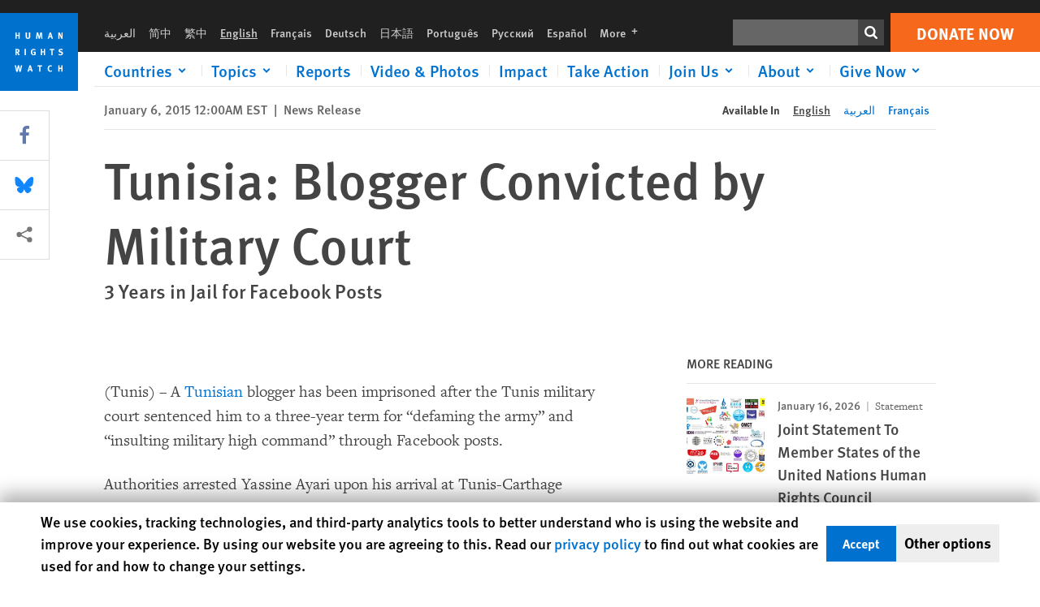

--- FILE ---
content_type: text/html; charset=UTF-8
request_url: https://www.hrw.org/news/2015/01/06/tunisia-blogger-convicted-military-court
body_size: 47996
content:
<!DOCTYPE html>
<html lang="en" dir="ltr" prefix="og: https://ogp.me/ns#">
  <head>
    <meta charset="utf-8" />
<script>window['sa_metadata'] = {"title":"Tunisia: Blogger Convicted by Military Court","langcode":"en","node_id":"265838","entity_type":"node","node_type":"news","created":"1420520401","region_country":["Middle East\/North Africa","Tunisia"],"news_type":["News Release"]};</script>
<script async defer src="/libraries/custom/simpleanalytics.js"></script>
<script src="/modules/custom/hrw_consent/js/hrwconsent.js?v=1.7"></script>
<script>
        HrwConsent = new HrwConsent;
        HrwConsentSettings.domain = 'hrw.org';
        HrwConsentSettings.expires = 365;
      </script>
<script>var _mtm = window._mtm = window._mtm || [];_mtm.push({"mtm.startTime": (new Date().getTime()), "event": "mtm.Start"});var d = document, g = d.createElement("script"), s = d.getElementsByTagName("script")[0];g.type = "text/javascript";g.async = true;g.src="https://open-analytics.hrw.org/js/container_MOFt5fSb.js";s.parentNode.insertBefore(g, s);</script>
<link rel="canonical" href="https://www.hrw.org/news/2015/01/06/tunisia-blogger-convicted-military-court" />
<meta name="google" content="H_DzcJuJMJKVAO6atlPsK4HHr2WienspT6e74P5fVFY" />
<meta property="og:site_name" content="Human Rights Watch" />
<meta property="og:url" content="https://www.hrw.org/news/2015/01/06/tunisia-blogger-convicted-military-court" />
<meta property="og:title" content="Tunisia: Blogger Convicted by Military Court" />
<meta property="og:updated_time" content="2020-10-28T11:02:32-0400" />
<meta property="article:publisher" content="https://www.facebook.com/HumanRightsWatch" />
<meta property="article:published_time" content="2015-01-06T00:00:01-0500" />
<meta property="article:modified_time" content="2020-10-28T11:02:32-0400" />
<meta name="twitter:card" content="summary_large_image" />
<meta name="twitter:title" content="Tunisia: Blogger Convicted by Military Court" />
<meta name="twitter:site" content="@hrw" />
<meta name="twitter:site:id" content="14700316" />
<meta name="Generator" content="Drupal 10 (https://www.drupal.org)" />
<meta name="MobileOptimized" content="width" />
<meta name="HandheldFriendly" content="true" />
<meta name="viewport" content="width=device-width, initial-scale=1.0" />
<script type="application/ld+json">{
    "@context": "https://schema.org",
    "@graph": [
        {
            "@type": "NewsArticle",
            "headline": "Tunisia: Blogger Convicted by Military Court",
            "datePublished": "2015-01-06T00:00:01-0500",
            "dateModified": "2020-10-28T11:02:32-0400",
            "publisher": {
                "@type": "NGO",
                "@id": "https://www.hrw.org/",
                "name": "Human Rights Watch",
                "url": "https://www.hrw.org/",
                "logo": {
                    "@type": "ImageObject",
                    "representativeOfPage": "False",
                    "url": "https://www.hrw.org//themes/custom/hrw_design/dist/app-drupal/assets/logo.svg"
                }
            },
            "mainEntityOfPage": "https://www.hrw.org/news/2015/01/06/tunisia-blogger-convicted-military-court"
        },
        {
            "@type": "WebPage",
            "@id": "https://www.hrw.org/news/2015/01/06/tunisia-blogger-convicted-military-court",
            "speakable": {
                "@type": "SpeakableSpecification",
                "cssSelector": "#block-hrw-design-content"
            }
        }
    ]
}</script>
<link rel="icon" href="/sites/default/files/favicon.ico" type="image/vnd.microsoft.icon" />
<script src="/sites/default/files/google_tag/hrw_tag_manager/google_tag.script.js?t8ypun" defer></script>
<link rel="preload" as="font" href="/themes/custom/hrw_design/dist/app-drupal/assets/fonts/main/Fonts/38b5004a-00f0-4ad8-a6f6-4c8fe48b074b.woff2" type="font/woff2" crossorigin />
<link rel="preload" as="font" href="/themes/custom/hrw_design/dist/app-drupal/assets/fonts/main/Fonts/32a02776-64bf-464c-9c4f-4f57df3d72d6.woff2" type="font/woff2" crossorigin />
<link rel="preload" as="font" href="/themes/custom/hrw_design/dist/app-drupal/assets/fonts/main/Fonts/b273cf7b-f375-4188-9216-9101312446b2.woff2" type="font/woff2" crossorigin />

    <title>Tunisia: Blogger Convicted by Military Court | Human Rights Watch</title>
    <link rel="stylesheet" media="all" href="/sites/default/files/css/css_frTwFJsmOwPYJL47HlOuR1TlXSMYZPree4bDdZh_l-o.css?delta=0&amp;language=en&amp;theme=hrw_design&amp;include=[base64]" />
<link rel="stylesheet" media="all" href="/sites/default/files/css/css_kkzVUCY_oD8C6DmHlbsS8e2c4rKBc7Iv9WHU8KT6e-E.css?delta=1&amp;language=en&amp;theme=hrw_design&amp;include=[base64]" />
<link rel="stylesheet" media="print" href="//fast.fonts.net/t/1.css?apiType=css&amp;projectid=b0af8052-798a-4f60-9b66-62993aa79ad2" async defer />

    <script src="/sites/default/files/js/js_tS_eBIoUabe6Zmx6cEF7atTdjtzp9S8D3Gieam-qGpw.js?scope=header&amp;delta=0&amp;language=en&amp;theme=hrw_design&amp;include=[base64]"></script>

  </head>
  <body class="ltr">
    <noscript><iframe src="https://www.googletagmanager.com/ns.html?id=GTM-W5D7ZP" height="0" width="0" style="display:none;visibility:hidden"></iframe></noscript>
      <div class="dialog-off-canvas-main-canvas" data-off-canvas-main-canvas>
    
<div class="page page--node--news">
      <header>
            <a href="#hrw-cookie-dialog" id="hrw-cookie-popup-skip-link" class="visually-hidden focusable" aria-hidden="true" tabindex="-1">
        Skip to cookie privacy notice
      </a>
      <a href="#main-content" class="visually-hidden focusable">
        Skip to main content
      </a>
      

                <div class="region--header">
          <div class="header-bar hidden xl:flex w-full justify-center relative z-30">
  <span class="bg-gray-900 absolute h-16 w-full z-n10"></span>
  <div class="header-bar__container flex w-lg mt-4">
    <div class="header-bar__logo block absolute z-10 w-14 h-14 xl:w-24 xl:h-24 xl:relative flex-shrink-0">
       <a href="/">         <svg xmlns="http://www.w3.org/2000/svg" width="62" height="62" viewBox="0 0 62 62" fill="none">
    <g clip-path="url(#clip0_1358_62)">
        <mask id="mask0_1358_62" style="mask-type:luminance" maskUnits="userSpaceOnUse" x="0" y="0" width="62" height="62">
            <path d="M62 0H0V62H62V0Z" fill="white"/>
        </mask>
        <g mask="url(#mask0_1358_62)">
            <path d="M62 0H0V62H62V0Z" fill="#0072CE"/>
            <path d="M13.2008 18.3186H14.6278V20.5341H15.6424V15.5703H14.6278V17.4974H13.2008V15.5703H12.2081V20.5341H13.2008V18.3186Z" fill="white"/>
            <path d="M23.9124 19.691C23.9854 19.4757 23.9927 19.3844 23.9927 18.9136V15.5703H22.9781V18.7494C22.9781 19.0121 22.9781 19.0851 22.9635 19.191C22.9197 19.5559 22.6423 19.7713 22.2044 19.7713C21.8759 19.7713 21.6386 19.6509 21.5255 19.4282C21.4671 19.3187 21.4416 19.1435 21.4416 18.8333V15.5703H20.4197V19.0267C20.4197 19.5049 20.4708 19.7056 20.635 19.9611C20.9124 20.3954 21.4708 20.6254 22.2263 20.6254C23.2956 20.6254 23.7846 20.0815 23.9124 19.691Z" fill="white"/>
            <path d="M30.7336 20.5341H31.584L32.3687 17.8186C32.4525 17.5193 32.4964 17.3405 32.5547 17.0558C32.5547 17.3186 32.5693 17.5704 32.5912 17.8843L32.7774 20.5341H33.7555L33.3138 15.5703H32.0438L31.3722 18.034C31.2919 18.326 31.2373 18.5851 31.1934 18.8406C31.1495 18.5851 31.1168 18.4136 31.0218 18.0559L30.3723 15.5703H29.0949L28.6313 20.5341H29.6241L29.7957 17.9391C29.8175 17.6325 29.8322 17.3405 29.8322 17.0448C29.8833 17.3295 29.9671 17.6799 30.0328 17.9245L30.7408 20.5305L30.7336 20.5341Z" fill="white"/>
            <path d="M39.7445 17.6069C39.8357 17.2346 39.9781 16.6506 39.9781 16.6506C39.9781 16.6506 40.1279 17.3003 40.179 17.5302C40.2846 18.0084 40.449 18.5303 40.449 18.5303H39.4781C39.584 18.2018 39.6497 17.9646 39.7445 17.6106M39.2373 19.3625H40.6936L41.0437 20.5414H42.1168L40.5512 15.563H39.4744L37.8468 20.5414H38.8906L39.241 19.3625H39.2373Z" fill="white"/>
            <path d="M47.2847 18.4136C47.2775 17.9975 47.27 17.4135 47.2336 17.0047C47.3249 17.3113 47.6277 18.0121 47.9052 18.6325L48.7556 20.5341H49.7994V15.5703H48.8503L48.8724 17.5996C48.8796 17.9427 48.916 18.5778 48.949 18.9647C48.8503 18.607 48.6569 18.0851 48.4051 17.5595L47.4563 15.574H46.3505V20.5378H47.3139L47.2847 18.4172V18.4136Z" fill="white"/>
            <path d="M14.2701 30.6294C14.1351 30.7499 13.949 30.7938 13.5219 30.7938H13.1862V29.4507H13.5438C13.7884 29.4507 13.9928 29.4797 14.1059 29.5236C14.3431 29.6111 14.4636 29.8229 14.4636 30.1294C14.4636 30.3375 14.3906 30.5163 14.2701 30.6294ZM15.511 30.1076C15.511 29.2352 14.9307 28.6514 14.0548 28.6514H12.2044V33.6151H13.1825V31.5421C13.2482 31.5492 13.2884 31.5639 13.3395 31.5857C13.5183 31.6661 13.6679 31.9069 14.1606 32.8012C14.3541 33.1516 14.4307 33.2865 14.6241 33.6151H15.803C15.803 33.6151 14.8942 32.042 14.6095 31.6842C14.5439 31.6003 14.5037 31.5564 14.4015 31.4763C15.0147 31.4617 15.5074 30.8484 15.5074 30.1039" fill="white"/>
            <path d="M20.5693 28.6514H19.5255V33.6151H20.5693V28.6514Z" fill="white"/>
            <path d="M26.5839 31.6735H27.3395V32.8014C27.1751 32.8889 26.9963 32.9219 26.7738 32.9219C26.4527 32.9219 26.1826 32.8232 25.9964 32.6444C25.7481 32.3961 25.6241 31.9363 25.6241 31.2283C25.6241 30.4873 25.7082 29.9509 26.0437 29.6297C26.2153 29.4653 26.4636 29.3815 26.7592 29.3815C27.1386 29.3815 27.4744 29.502 27.7956 29.7683L28.3248 29.1478C27.8906 28.7681 27.3467 28.5747 26.7483 28.5747C26.2773 28.5747 25.9051 28.6806 25.5403 28.9251C24.8469 29.3886 24.5037 30.1334 24.5037 31.1807C24.5037 31.9254 24.6679 32.4509 25.0329 32.9182C25.4344 33.4328 25.9817 33.6736 26.7262 33.6736C27.3103 33.6736 27.8688 33.5312 28.3759 33.2321V30.8595H26.4561L26.5839 31.6735Z" fill="white"/>
            <path d="M34.8723 30.582H33.4453V28.6514H32.4525V33.6151H33.4453V31.4032H34.8723V33.6151H35.8869V28.6514H34.8723V30.582Z" fill="white"/>
            <path d="M39.6096 29.4797H40.821V33.6151H41.8359V29.4797H43.0218L43.1862 28.6514H39.6096V29.4797Z" fill="white"/>
            <path d="M50.0767 32.0528C50.0767 31.3155 49.635 30.7972 48.8213 30.5745L48.2226 30.4103C47.8102 30.2972 47.6753 30.1695 47.6753 29.9104C47.6753 29.5746 47.96 29.3372 48.3687 29.3372C48.7409 29.3372 49.0767 29.4431 49.5256 29.7169L49.9963 29.0014C49.5621 28.6877 48.9453 28.5015 48.3394 28.5015C47.2884 28.5015 46.562 29.1294 46.562 30.0381C46.562 30.3156 46.6352 30.5745 46.7701 30.7972C46.9489 31.0965 47.2554 31.29 47.7482 31.4251L48.2992 31.5747C48.7409 31.6952 48.949 31.8958 48.949 32.217C48.949 32.6587 48.6497 32.896 48.0765 32.896C47.5766 32.896 47.1788 32.739 46.7118 32.4945L46.3395 33.2717C46.8395 33.5564 47.4672 33.7209 48.0329 33.7209C49.2702 33.7209 50.0838 33.0565 50.0838 32.0491" fill="white"/>
            <path d="M16.1934 43.6195C16.0876 44.1048 15.938 45.1122 15.9234 45.2692C15.9234 45.2692 15.8029 44.4188 15.708 43.9552L15.2518 41.7324H14.1606L13.719 43.7397C13.5693 44.4259 13.4818 45.134 13.4635 45.3274C13.4635 45.3274 13.3978 44.6194 13.2007 43.6924L12.7737 41.7359H11.7153L12.9015 46.7435H14.0365L14.4489 44.7069C14.5985 43.9771 14.6861 43.2799 14.6861 43.2799C14.7007 43.4149 14.7774 44.0574 14.9197 44.7216L15.3613 46.7435H16.4526L17.6533 41.7359H16.6022L16.1934 43.6229V43.6195Z" fill="white"/>
            <path d="M23.4271 44.6925C23.5329 44.3641 23.5986 44.1268 23.6935 43.7729C23.7847 43.4004 23.9307 42.8166 23.9307 42.8166C23.9307 42.8166 24.0804 43.4661 24.1314 43.6963C24.2373 44.1742 24.4015 44.6962 24.4015 44.6962H23.4307L23.4271 44.6925ZM23.4198 41.7217L21.792 46.7H22.8358L23.1862 45.521H24.6424L24.9927 46.7H26.0621L24.5001 41.7217H23.4234H23.4198Z" fill="white"/>
            <path d="M29.916 42.561H31.1314V46.6999H32.146V42.561H33.3322L33.4964 41.7324H29.916V42.561Z" fill="white"/>
            <path d="M40.1351 46.0139C39.708 46.0139 39.3794 45.8204 39.1788 45.4554C39.0293 45.1853 38.9707 44.8059 38.9707 44.1269C38.9707 43.5465 39.0583 43.1341 39.2482 42.8494C39.4271 42.5868 39.7554 42.4189 40.0912 42.4189C40.3685 42.4189 40.6351 42.5099 40.8831 42.6961L41.3322 42.0174C41.0621 41.78 40.5693 41.623 40.0766 41.623C39.2773 41.623 38.562 42.0538 38.1789 42.7728C37.9524 43.2036 37.8431 43.6926 37.8431 44.3166C37.8431 45.0467 38.0437 45.6454 38.4415 46.0942C38.8467 46.5578 39.376 46.7805 40.0619 46.7805C40.6276 46.7805 41.0475 46.6381 41.4416 46.3167L40.9852 45.689C40.6933 45.9263 40.427 46.0102 40.1351 46.0102" fill="white"/>
            <path d="M48.7774 43.6631H47.3504V41.7324H46.3576V46.6999H47.3504V44.4842H48.7774V46.6999H49.7919V41.7324H48.7774V43.6631Z" fill="white"/>
        </g>
    </g>
    <defs>
        <clipPath id="clip0_1358_62">
            <rect width="62" height="62" fill="white"/>
        </clipPath>
    </defs>
</svg>       </a>     </div>
    <div class="header-bar__content flex flex-col w-full">
      <div class="header-bar__content-inner flex justify-end w-full xl:justify-between xl:pl-6 bg-gray-900 text-white">
        <div class="header-bar__language hidden xl:inline-flex items-center">
          



  <nav aria-label="Languages" class="translations-bar items-baseline inline-flex flex-wrap ">
    <ul class="translations-bar__languages-list inline-flex flex-wrap ">
          <li class="translations-bar__language">
                  <a href="/ar/news/2015/01/06/265839"
             title="Arabic"
             class="language-link font-sans text-xs lg:text-sm px-1 x2l:px-2 hover-focus:underline text-gray-400 hover-focus:text-white"
             xml:lang="ar" lang="ar">
            العربية
          </a>
        
      </li>
          <li class="translations-bar__language">
                  <a href="/zh-hans"
             title="Chinese Simplified"
             class="language-link font-sans text-xs lg:text-sm px-1 x2l:px-2 hover-focus:underline text-gray-400 hover-focus:text-white"
             xml:lang="zh-hans" lang="zh-hans">
            简中
          </a>
        
      </li>
          <li class="translations-bar__language">
                  <a href="/zh-hant"
             title="Chinese Traditional"
             class="language-link font-sans text-xs lg:text-sm px-1 x2l:px-2 hover-focus:underline text-gray-400 hover-focus:text-white"
             xml:lang="zh-hant" lang="zh-hant">
            繁中
          </a>
        
      </li>
          <li class="translations-bar__language">
                <span
           class=" font-sans text-xs lg:text-sm px-1 x2l:px-2 active underline text-gray-400"
           xml:lang="en" lang="en">
          English
        </span>
        
      </li>
          <li class="translations-bar__language">
                  <a href="/fr/news/2015/01/06/tunisie-condamnation-dun-blogueur-par-un-tribunal-militaire"
             title="French"
             class="language-link font-sans text-xs lg:text-sm px-1 x2l:px-2 hover-focus:underline text-gray-400 hover-focus:text-white"
             xml:lang="fr" lang="fr">
            Français
          </a>
        
      </li>
          <li class="translations-bar__language">
                  <a href="/de"
             title="German"
             class="language-link font-sans text-xs lg:text-sm px-1 x2l:px-2 hover-focus:underline text-gray-400 hover-focus:text-white"
             xml:lang="de" lang="de">
            Deutsch
          </a>
        
      </li>
          <li class="translations-bar__language">
                  <a href="/ja"
             title="Japanese"
             class="language-link font-sans text-xs lg:text-sm px-1 x2l:px-2 hover-focus:underline text-gray-400 hover-focus:text-white"
             xml:lang="ja" lang="ja">
            日本語
          </a>
        
      </li>
          <li class="translations-bar__language">
                  <a href="/pt"
             title="Portugese"
             class="language-link font-sans text-xs lg:text-sm px-1 x2l:px-2 hover-focus:underline text-gray-400 hover-focus:text-white"
             xml:lang="pt" lang="pt">
            Português
          </a>
        
      </li>
          <li class="translations-bar__language">
                  <a href="/ru"
             title="Russian"
             class="language-link font-sans text-xs lg:text-sm px-1 x2l:px-2 hover-focus:underline text-gray-400 hover-focus:text-white"
             xml:lang="ru" lang="ru">
            Русский
          </a>
        
      </li>
          <li class="translations-bar__language">
                  <a href="/es"
             title="Spanish"
             class="language-link font-sans text-xs lg:text-sm px-1 x2l:px-2 hover-focus:underline text-gray-400 hover-focus:text-white"
             xml:lang="es" lang="es">
            Español
          </a>
        
      </li>
              <li class="translations-bar__language">
        <a href="/languages?language=en"
           title="More"
           class="language-link font-sans text-xs lg:text-sm px-1 x2l:px-2 hover-focus:underline text-gray-400 hover-focus:text-white">
          More <span class='sr-only'>languages</span>
          


<div class="icon fill-current  w-4 inline-block">
  <svg viewBox="0 0 20 20" fill="currentColor"  role="img"  focusable="false"  aria-hidden="true"  >
        <use xlink:href="/themes/custom/hrw_design/dist/app-drupal/assets/spritemap.svg?cacheBuster=250315#sprite-plus"></use>
  </svg>
</div>
        </a>
      </li>
      </ul>
</nav>


        </div>
        <div class="header-bar__utilities flex flex-col-reverse w-full xl:w-auto xl:flex-row xl:items-center">
          <div class="header-bar__search hidden xl:p-0 xl:mr-2 xl:flex">
                          <div class="search-input">
      <form class="search-form" action="/sitesearch" method="get"
          id="search_form_1441357620" accept-charset="UTF-8">
      <div class="flex">
        <div class="form-item form-type-textfield inline-block flex-grow">
          <label class="sr-only text-white" for="apachesolr_panels_search_form_1883815341">Search</label>
          <input title="Enter the terms you wish to search for."
                 type="text"
                 id="apachesolr_panels_search_form_1883815341"
                 name="search"
                 value=""
                 size="15"
                 maxlength="128"
                 class="form-text relative bg-gray-700 text-white h-8 py-1 px-2 text-sm font-light w-full">
        </div>
        <button type="submit" value="Search" title="Search" class="form-submit inline-flex justify-center h-8 w-8 bg-gray-900 hover-focus:bg-black text-white xl:bg-gray-800">
          


<div class="icon fill-current self-center w-4 inline-block">
  <svg viewBox="0 0 20 20" fill="currentColor"  role="img"  focusable="false"  aria-hidden="true"  >
        <use xlink:href="/themes/custom/hrw_design/dist/app-drupal/assets/spritemap.svg?cacheBuster=250315#sprite-search"></use>
  </svg>
</div>
        </button>
      </div>
    </form>
  </div>
                      </div>
          <div class="header-bar__cta flex justify-end xl:block">
                          






<a   class="uppercase btn btn-secondary btn-lg  h-12 font-bold w-full" href=https://donate.hrw.org/page/107245/donate/1?ea.tracking.id=EP2022EVpgdonate&amp;promo_id=1000>
        <span class="btn-text ">Donate Now</span>
  </a>
                      </div>
        </div>
                      </div>
      <div class="header-bar__nav flex mobile-hide-position flex-col max-h-0 overflow-hidden transition justify-start xl:flex-row xl:overflow-visible xl:max-h-full">
                                  <div class="header-bar__nav-wrapper w-full xl:pt-1 xl:pl-5">
            
<noscript>
  <header class="w-full">
    <div class="nav-desktop">
              <div class="nav-desktop__content flex w-full justify-start">
          <ul role="tablist" class="nav-desktop__primary flex flex-row flex-wrap flex-grow mb-4 relative list-none p-0 border-b border-gray-200">
                          <li itemid="" role="tab" class="nav-desktop__menu-item items-baseline p-0 relative separator-bar-absolute">
                <div class="menu-item__item-content py-2 xl:p-1 x2l:px-3 x3l:px-5 bg-white text-blue-700 text-xl font-light relative hover:text-white hover-focus:bg-blue-700">
                  <a href="/countries">Countries</a>
                </div>
              </li>
                          <li itemid="" role="tab" class="nav-desktop__menu-item items-baseline p-0 relative separator-bar-absolute">
                <div class="menu-item__item-content py-2 xl:p-1 x2l:px-3 x3l:px-5 bg-white text-blue-700 text-xl font-light relative hover:text-white hover-focus:bg-blue-700">
                  <a href="/topic/womens-rights">Topics</a>
                </div>
              </li>
                          <li itemid="" role="tab" class="nav-desktop__menu-item items-baseline p-0 relative separator-bar-absolute">
                <div class="menu-item__item-content py-2 xl:p-1 x2l:px-3 x3l:px-5 bg-white text-blue-700 text-xl font-light relative hover:text-white hover-focus:bg-blue-700">
                  <a href="/publications">Reports</a>
                </div>
              </li>
                          <li itemid="" role="tab" class="nav-desktop__menu-item items-baseline p-0 relative separator-bar-absolute">
                <div class="menu-item__item-content py-2 xl:p-1 x2l:px-3 x3l:px-5 bg-white text-blue-700 text-xl font-light relative hover:text-white hover-focus:bg-blue-700">
                  <a href="/video-photos">Videos &amp; Photos</a>
                </div>
              </li>
                          <li itemid="" role="tab" class="nav-desktop__menu-item items-baseline p-0 relative separator-bar-absolute">
                <div class="menu-item__item-content py-2 xl:p-1 x2l:px-3 x3l:px-5 bg-white text-blue-700 text-xl font-light relative hover:text-white hover-focus:bg-blue-700">
                  <a href="/impact">Impact</a>
                </div>
              </li>
                          <li itemid="" role="tab" class="nav-desktop__menu-item items-baseline p-0 relative separator-bar-absolute">
                <div class="menu-item__item-content py-2 xl:p-1 x2l:px-3 x3l:px-5 bg-white text-blue-700 text-xl font-light relative hover:text-white hover-focus:bg-blue-700">
                  <a href="/join-us/take-action">Take Action</a>
                </div>
              </li>
                          <li itemid="" role="tab" class="nav-desktop__menu-item items-baseline p-0 relative separator-bar-absolute">
                <div class="menu-item__item-content py-2 xl:p-1 x2l:px-3 x3l:px-5 bg-white text-blue-700 text-xl font-light relative hover:text-white hover-focus:bg-blue-700">
                  <a href="/about/about-us">About</a>
                </div>
              </li>
                          <li itemid="" role="tab" class="nav-desktop__menu-item items-baseline p-0 relative separator-bar-absolute">
                <div class="menu-item__item-content py-2 xl:p-1 x2l:px-3 x3l:px-5 bg-white text-blue-700 text-xl font-light relative hover:text-white hover-focus:bg-blue-700">
                  <a href="/join-us/human-rights-watch-council">Join Us</a>
                </div>
              </li>
                          <li itemid="" role="tab" class="nav-desktop__menu-item items-baseline p-0 relative separator-bar-absolute">
                <div class="menu-item__item-content py-2 xl:p-1 x2l:px-3 x3l:px-5 bg-white text-blue-700 text-xl font-light relative hover:text-white hover-focus:bg-blue-700">
                  <a href="https://donate.hrw.org/page/16059/donate/1?promo_id=1004">Give Now</a>
                </div>
              </li>
                      </ul>
        </div>
                </div>
  </header>
</noscript>
            
<div id="vue-header"></div>
          </div>
                              </div>
      
    </div>
  </div>
</div>
                                                                                                                                                      <div class="mobile_header" id="hrw_components__mobile_header">
  <div class="mobile_header__wrapper">
    <div class="mobile_header__logo">
              <a href="/">
            <svg xmlns="http://www.w3.org/2000/svg" width="62" height="62" viewBox="0 0 62 62" fill="none">
    <g clip-path="url(#clip0_1358_62)">
        <mask id="mask0_1358_62" style="mask-type:luminance" maskUnits="userSpaceOnUse" x="0" y="0" width="62" height="62">
            <path d="M62 0H0V62H62V0Z" fill="white"/>
        </mask>
        <g mask="url(#mask0_1358_62)">
            <path d="M62 0H0V62H62V0Z" fill="#0072CE"/>
            <path d="M13.2008 18.3186H14.6278V20.5341H15.6424V15.5703H14.6278V17.4974H13.2008V15.5703H12.2081V20.5341H13.2008V18.3186Z" fill="white"/>
            <path d="M23.9124 19.691C23.9854 19.4757 23.9927 19.3844 23.9927 18.9136V15.5703H22.9781V18.7494C22.9781 19.0121 22.9781 19.0851 22.9635 19.191C22.9197 19.5559 22.6423 19.7713 22.2044 19.7713C21.8759 19.7713 21.6386 19.6509 21.5255 19.4282C21.4671 19.3187 21.4416 19.1435 21.4416 18.8333V15.5703H20.4197V19.0267C20.4197 19.5049 20.4708 19.7056 20.635 19.9611C20.9124 20.3954 21.4708 20.6254 22.2263 20.6254C23.2956 20.6254 23.7846 20.0815 23.9124 19.691Z" fill="white"/>
            <path d="M30.7336 20.5341H31.584L32.3687 17.8186C32.4525 17.5193 32.4964 17.3405 32.5547 17.0558C32.5547 17.3186 32.5693 17.5704 32.5912 17.8843L32.7774 20.5341H33.7555L33.3138 15.5703H32.0438L31.3722 18.034C31.2919 18.326 31.2373 18.5851 31.1934 18.8406C31.1495 18.5851 31.1168 18.4136 31.0218 18.0559L30.3723 15.5703H29.0949L28.6313 20.5341H29.6241L29.7957 17.9391C29.8175 17.6325 29.8322 17.3405 29.8322 17.0448C29.8833 17.3295 29.9671 17.6799 30.0328 17.9245L30.7408 20.5305L30.7336 20.5341Z" fill="white"/>
            <path d="M39.7445 17.6069C39.8357 17.2346 39.9781 16.6506 39.9781 16.6506C39.9781 16.6506 40.1279 17.3003 40.179 17.5302C40.2846 18.0084 40.449 18.5303 40.449 18.5303H39.4781C39.584 18.2018 39.6497 17.9646 39.7445 17.6106M39.2373 19.3625H40.6936L41.0437 20.5414H42.1168L40.5512 15.563H39.4744L37.8468 20.5414H38.8906L39.241 19.3625H39.2373Z" fill="white"/>
            <path d="M47.2847 18.4136C47.2775 17.9975 47.27 17.4135 47.2336 17.0047C47.3249 17.3113 47.6277 18.0121 47.9052 18.6325L48.7556 20.5341H49.7994V15.5703H48.8503L48.8724 17.5996C48.8796 17.9427 48.916 18.5778 48.949 18.9647C48.8503 18.607 48.6569 18.0851 48.4051 17.5595L47.4563 15.574H46.3505V20.5378H47.3139L47.2847 18.4172V18.4136Z" fill="white"/>
            <path d="M14.2701 30.6294C14.1351 30.7499 13.949 30.7938 13.5219 30.7938H13.1862V29.4507H13.5438C13.7884 29.4507 13.9928 29.4797 14.1059 29.5236C14.3431 29.6111 14.4636 29.8229 14.4636 30.1294C14.4636 30.3375 14.3906 30.5163 14.2701 30.6294ZM15.511 30.1076C15.511 29.2352 14.9307 28.6514 14.0548 28.6514H12.2044V33.6151H13.1825V31.5421C13.2482 31.5492 13.2884 31.5639 13.3395 31.5857C13.5183 31.6661 13.6679 31.9069 14.1606 32.8012C14.3541 33.1516 14.4307 33.2865 14.6241 33.6151H15.803C15.803 33.6151 14.8942 32.042 14.6095 31.6842C14.5439 31.6003 14.5037 31.5564 14.4015 31.4763C15.0147 31.4617 15.5074 30.8484 15.5074 30.1039" fill="white"/>
            <path d="M20.5693 28.6514H19.5255V33.6151H20.5693V28.6514Z" fill="white"/>
            <path d="M26.5839 31.6735H27.3395V32.8014C27.1751 32.8889 26.9963 32.9219 26.7738 32.9219C26.4527 32.9219 26.1826 32.8232 25.9964 32.6444C25.7481 32.3961 25.6241 31.9363 25.6241 31.2283C25.6241 30.4873 25.7082 29.9509 26.0437 29.6297C26.2153 29.4653 26.4636 29.3815 26.7592 29.3815C27.1386 29.3815 27.4744 29.502 27.7956 29.7683L28.3248 29.1478C27.8906 28.7681 27.3467 28.5747 26.7483 28.5747C26.2773 28.5747 25.9051 28.6806 25.5403 28.9251C24.8469 29.3886 24.5037 30.1334 24.5037 31.1807C24.5037 31.9254 24.6679 32.4509 25.0329 32.9182C25.4344 33.4328 25.9817 33.6736 26.7262 33.6736C27.3103 33.6736 27.8688 33.5312 28.3759 33.2321V30.8595H26.4561L26.5839 31.6735Z" fill="white"/>
            <path d="M34.8723 30.582H33.4453V28.6514H32.4525V33.6151H33.4453V31.4032H34.8723V33.6151H35.8869V28.6514H34.8723V30.582Z" fill="white"/>
            <path d="M39.6096 29.4797H40.821V33.6151H41.8359V29.4797H43.0218L43.1862 28.6514H39.6096V29.4797Z" fill="white"/>
            <path d="M50.0767 32.0528C50.0767 31.3155 49.635 30.7972 48.8213 30.5745L48.2226 30.4103C47.8102 30.2972 47.6753 30.1695 47.6753 29.9104C47.6753 29.5746 47.96 29.3372 48.3687 29.3372C48.7409 29.3372 49.0767 29.4431 49.5256 29.7169L49.9963 29.0014C49.5621 28.6877 48.9453 28.5015 48.3394 28.5015C47.2884 28.5015 46.562 29.1294 46.562 30.0381C46.562 30.3156 46.6352 30.5745 46.7701 30.7972C46.9489 31.0965 47.2554 31.29 47.7482 31.4251L48.2992 31.5747C48.7409 31.6952 48.949 31.8958 48.949 32.217C48.949 32.6587 48.6497 32.896 48.0765 32.896C47.5766 32.896 47.1788 32.739 46.7118 32.4945L46.3395 33.2717C46.8395 33.5564 47.4672 33.7209 48.0329 33.7209C49.2702 33.7209 50.0838 33.0565 50.0838 32.0491" fill="white"/>
            <path d="M16.1934 43.6195C16.0876 44.1048 15.938 45.1122 15.9234 45.2692C15.9234 45.2692 15.8029 44.4188 15.708 43.9552L15.2518 41.7324H14.1606L13.719 43.7397C13.5693 44.4259 13.4818 45.134 13.4635 45.3274C13.4635 45.3274 13.3978 44.6194 13.2007 43.6924L12.7737 41.7359H11.7153L12.9015 46.7435H14.0365L14.4489 44.7069C14.5985 43.9771 14.6861 43.2799 14.6861 43.2799C14.7007 43.4149 14.7774 44.0574 14.9197 44.7216L15.3613 46.7435H16.4526L17.6533 41.7359H16.6022L16.1934 43.6229V43.6195Z" fill="white"/>
            <path d="M23.4271 44.6925C23.5329 44.3641 23.5986 44.1268 23.6935 43.7729C23.7847 43.4004 23.9307 42.8166 23.9307 42.8166C23.9307 42.8166 24.0804 43.4661 24.1314 43.6963C24.2373 44.1742 24.4015 44.6962 24.4015 44.6962H23.4307L23.4271 44.6925ZM23.4198 41.7217L21.792 46.7H22.8358L23.1862 45.521H24.6424L24.9927 46.7H26.0621L24.5001 41.7217H23.4234H23.4198Z" fill="white"/>
            <path d="M29.916 42.561H31.1314V46.6999H32.146V42.561H33.3322L33.4964 41.7324H29.916V42.561Z" fill="white"/>
            <path d="M40.1351 46.0139C39.708 46.0139 39.3794 45.8204 39.1788 45.4554C39.0293 45.1853 38.9707 44.8059 38.9707 44.1269C38.9707 43.5465 39.0583 43.1341 39.2482 42.8494C39.4271 42.5868 39.7554 42.4189 40.0912 42.4189C40.3685 42.4189 40.6351 42.5099 40.8831 42.6961L41.3322 42.0174C41.0621 41.78 40.5693 41.623 40.0766 41.623C39.2773 41.623 38.562 42.0538 38.1789 42.7728C37.9524 43.2036 37.8431 43.6926 37.8431 44.3166C37.8431 45.0467 38.0437 45.6454 38.4415 46.0942C38.8467 46.5578 39.376 46.7805 40.0619 46.7805C40.6276 46.7805 41.0475 46.6381 41.4416 46.3167L40.9852 45.689C40.6933 45.9263 40.427 46.0102 40.1351 46.0102" fill="white"/>
            <path d="M48.7774 43.6631H47.3504V41.7324H46.3576V46.6999H47.3504V44.4842H48.7774V46.6999H49.7919V41.7324H48.7774V43.6631Z" fill="white"/>
        </g>
    </g>
    <defs>
        <clipPath id="clip0_1358_62">
            <rect width="62" height="62" fill="white"/>
        </clipPath>
    </defs>
</svg>              </a>
          </div>
            <dialog class="mobile_menu" id="mobile-menu-mobile_header__mobile_menu" >
  <div class="modal-header">
    <div class="mobile_menu__close">
      <button type="button"                onclick="this.closest(&#039;dialog&#039;).close()"         data-component-id="hrw_components:button" class="hrw-button hrw-modal--close"
>
  <span class="sr-only">Close</span>
      <svg width="24" height="24" viewBox="0 0 24 24" fill="none" xmlns="http://www.w3.org/2000/svg">
<path d="M6.12132 4L20.2635 18.1421L18.1421 20.2635L4 6.12132L6.12132 4Z" fill="#0071CE"/>
<path d="M20.2635 6.12132L6.12132 20.2635L4 18.1421L18.1421 4L20.2635 6.12132Z" fill="#0071CE"/>
</svg>

    </button>
    </div>
    <div class="mobile_menu__search_wrapper">
      <form action="/sitesearch" method="get" accept-charset="UTF-8" class="mobile_menu__search_form">
        <label for="mobile_menu__search" class="sr-only">Search</label>
        <input type="search" name="search" placeholder="Search hrw.org" id="mobile_menu__search" class="mobile_menu__search_input" autocomplete="off" aria-required="true" required/>
        <button                          type="submit" aria-polite="live" data-component-id="hrw_components:button" class="hrw-button mobile_menu__search_button"
>
  <span class="sr-only">Search</span>
      <?xml version="1.0" encoding="UTF-8"?>
<svg id="Layer_1" data-name="Layer 1" xmlns="http://www.w3.org/2000/svg" version="1.1" viewBox="0 0 24 24" width="24" height="24">
  <defs>
    <style>
      .cls-1 {
      fill: #0072ce;
      stroke-width: 0px;
      }
    </style>
  </defs>
  <path class="cls-1" d="M15.5,13.5c.7-1.1,1.1-2.4,1.1-3.7,0-3.8-3.1-6.9-6.9-6.9s-6.9,3.1-6.9,6.9,3.1,6.9,6.9,6.9,2.6-.4,3.7-1.1l4.6,4.6,2.1-2.1-4.6-4.6ZM9.8,13.7c-2.2,0-4-1.8-4-4s1.8-4,4-4,4,1.8,4,4-1.8,4-4,4Z"/>
</svg>
    </button>
      </form>
    </div>
  </div>
  <nav class="modal-body" aria-labelledby="mobile-menu-nav-mobile_header__mobile_menu">
    <h2 class="sr-only" id="mobile-menu-nav-mobile_header__mobile_menu">Primary navigation</h2>
      <div class="mobile_menu_item" data-component-id="hrw_components:mobile_menu_tree">
                      <button type="button"                         aria-expanded="false" aria-controls="mobile_menu_tree:2cddc307-64ce-4763-90a6-8129bf70afe4" aria-label="Click to expand Countries" data-label-expand="Click to expand Countries" data-label-close="Click to close Countries" data-component-id="hrw_components:button" class="hrw-button mobile_menu_item__button"
>
  <span >Countries</span>
      <svg width="24" height="24" viewBox="0 0 24 24" fill="none" xmlns="http://www.w3.org/2000/svg">
<path d="M12 16.4501L4 10.2508L6.31511 7.5498L12 11.8713L17.6334 7.5498L20 10.2508L12 16.4501Z" fill="#0071CE"/>
</svg>

    </button>
      <div class="mobile_menu_submenu" data-component-id="hrw_components:mobile_menu_tree" id="mobile_menu_tree:2cddc307-64ce-4763-90a6-8129bf70afe4">
          <div class="mobile_menu_item" data-component-id="hrw_components:mobile_menu_tree">
                      <button type="button"                         aria-expanded="false" aria-controls="taxonomy_menu.menu_link:taxonomy_menu.menu_link.region.9450" aria-label="Click to expand Africa" data-label-expand="Click to expand Africa" data-label-close="Click to close Africa" data-component-id="hrw_components:button" class="hrw-button mobile_menu_item__button"
>
  <span >Africa</span>
      <svg width="24" height="24" viewBox="0 0 24 24" fill="none" xmlns="http://www.w3.org/2000/svg">
<path d="M12 16.4501L4 10.2508L6.31511 7.5498L12 11.8713L17.6334 7.5498L20 10.2508L12 16.4501Z" fill="#0071CE"/>
</svg>

    </button>
      <div class="mobile_menu_submenu" data-component-id="hrw_components:mobile_menu_tree" id="taxonomy_menu.menu_link:taxonomy_menu.menu_link.region.9450">
          <div class="mobile_menu_item" data-component-id="hrw_components:mobile_menu_tree">
          <a href="/africa">All Africa</a>
      </div>
  <div class="mobile_menu_item" data-component-id="hrw_components:mobile_menu_tree">
          <a href="/africa/african-union">African Union</a>
      </div>
  <div class="mobile_menu_item" data-component-id="hrw_components:mobile_menu_tree">
          <a href="/africa/angola">Angola</a>
      </div>
  <div class="mobile_menu_item" data-component-id="hrw_components:mobile_menu_tree">
          <a href="/africa/burkina-faso">Burkina Faso</a>
      </div>
  <div class="mobile_menu_item" data-component-id="hrw_components:mobile_menu_tree">
          <a href="/africa/burundi">Burundi</a>
      </div>
  <div class="mobile_menu_item" data-component-id="hrw_components:mobile_menu_tree">
          <a href="/africa/cameroon">Cameroon</a>
      </div>
  <div class="mobile_menu_item" data-component-id="hrw_components:mobile_menu_tree">
          <a href="/africa/central-african-republic">Central African Republic</a>
      </div>
  <div class="mobile_menu_item" data-component-id="hrw_components:mobile_menu_tree">
          <a href="/africa/chad">Chad</a>
      </div>
  <div class="mobile_menu_item" data-component-id="hrw_components:mobile_menu_tree">
          <a href="/africa/cote-divoire">Côte d&#039;Ivoire</a>
      </div>
  <div class="mobile_menu_item" data-component-id="hrw_components:mobile_menu_tree">
          <a href="/africa/democratic-republic-congo">Democratic Republic of Congo</a>
      </div>
  <div class="mobile_menu_item" data-component-id="hrw_components:mobile_menu_tree">
          <a href="/africa/equatorial-guinea">Equatorial Guinea</a>
      </div>
  <div class="mobile_menu_item" data-component-id="hrw_components:mobile_menu_tree">
          <a href="/africa/eritrea">Eritrea</a>
      </div>
  <div class="mobile_menu_item" data-component-id="hrw_components:mobile_menu_tree">
          <a href="/africa/eswatini">Eswatini (formerly Swaziland)</a>
      </div>
  <div class="mobile_menu_item" data-component-id="hrw_components:mobile_menu_tree">
          <a href="/africa/ethiopia">Ethiopia</a>
      </div>
  <div class="mobile_menu_item" data-component-id="hrw_components:mobile_menu_tree">
          <a href="/africa/gambia">Gambia</a>
      </div>
  <div class="mobile_menu_item" data-component-id="hrw_components:mobile_menu_tree">
          <a href="/africa/ghana">Ghana</a>
      </div>
  <div class="mobile_menu_item" data-component-id="hrw_components:mobile_menu_tree">
          <a href="/africa/guinea">Guinea</a>
      </div>
  <div class="mobile_menu_item" data-component-id="hrw_components:mobile_menu_tree">
          <a href="/africa/kenya">Kenya</a>
      </div>
  <div class="mobile_menu_item" data-component-id="hrw_components:mobile_menu_tree">
          <a href="/africa/liberia">Liberia</a>
      </div>
  <div class="mobile_menu_item" data-component-id="hrw_components:mobile_menu_tree">
          <a href="/africa/malawi">Malawi</a>
      </div>
  <div class="mobile_menu_item" data-component-id="hrw_components:mobile_menu_tree">
          <a href="/africa/mali">Mali</a>
      </div>
  <div class="mobile_menu_item" data-component-id="hrw_components:mobile_menu_tree">
          <a href="/africa/mauritius">Mauritius</a>
      </div>
  <div class="mobile_menu_item" data-component-id="hrw_components:mobile_menu_tree">
          <a href="/africa/mozambique">Mozambique</a>
      </div>
  <div class="mobile_menu_item" data-component-id="hrw_components:mobile_menu_tree">
          <a href="/africa/niger">Niger</a>
      </div>
  <div class="mobile_menu_item" data-component-id="hrw_components:mobile_menu_tree">
          <a href="/africa/nigeria">Nigeria</a>
      </div>
  <div class="mobile_menu_item" data-component-id="hrw_components:mobile_menu_tree">
          <a href="/africa/rwanda">Rwanda</a>
      </div>
  <div class="mobile_menu_item" data-component-id="hrw_components:mobile_menu_tree">
          <a href="/africa/senegal">Senegal</a>
      </div>
  <div class="mobile_menu_item" data-component-id="hrw_components:mobile_menu_tree">
          <a href="/africa/sierra-leone">Sierra Leone</a>
      </div>
  <div class="mobile_menu_item" data-component-id="hrw_components:mobile_menu_tree">
          <a href="/africa/somalia">Somalia</a>
      </div>
  <div class="mobile_menu_item" data-component-id="hrw_components:mobile_menu_tree">
          <a href="/africa/south-africa">South Africa</a>
      </div>
  <div class="mobile_menu_item" data-component-id="hrw_components:mobile_menu_tree">
          <a href="/africa/south-sudan">South Sudan</a>
      </div>
  <div class="mobile_menu_item" data-component-id="hrw_components:mobile_menu_tree">
          <a href="/africa/sudan">Sudan</a>
      </div>
  <div class="mobile_menu_item" data-component-id="hrw_components:mobile_menu_tree">
          <a href="/africa/tanzania">Tanzania</a>
      </div>
  <div class="mobile_menu_item" data-component-id="hrw_components:mobile_menu_tree">
          <a href="/africa/uganda">Uganda</a>
      </div>
  <div class="mobile_menu_item" data-component-id="hrw_components:mobile_menu_tree">
          <a href="/africa/zambia">Zambia</a>
      </div>
  <div class="mobile_menu_item" data-component-id="hrw_components:mobile_menu_tree">
          <a href="/africa/zimbabwe">Zimbabwe</a>
      </div>
      </div>
      </div>
  <div class="mobile_menu_item" data-component-id="hrw_components:mobile_menu_tree">
                      <button type="button"                         aria-expanded="false" aria-controls="taxonomy_menu.menu_link:taxonomy_menu.menu_link.region.9451" aria-label="Click to expand Americas" data-label-expand="Click to expand Americas" data-label-close="Click to close Americas" data-component-id="hrw_components:button" class="hrw-button mobile_menu_item__button"
>
  <span >Americas</span>
      <svg width="24" height="24" viewBox="0 0 24 24" fill="none" xmlns="http://www.w3.org/2000/svg">
<path d="M12 16.4501L4 10.2508L6.31511 7.5498L12 11.8713L17.6334 7.5498L20 10.2508L12 16.4501Z" fill="#0071CE"/>
</svg>

    </button>
      <div class="mobile_menu_submenu" data-component-id="hrw_components:mobile_menu_tree" id="taxonomy_menu.menu_link:taxonomy_menu.menu_link.region.9451">
          <div class="mobile_menu_item" data-component-id="hrw_components:mobile_menu_tree">
          <a href="/americas">All Americas</a>
      </div>
  <div class="mobile_menu_item" data-component-id="hrw_components:mobile_menu_tree">
          <a href="/americas/argentina">Argentina</a>
      </div>
  <div class="mobile_menu_item" data-component-id="hrw_components:mobile_menu_tree">
          <a href="/americas/bolivia">Bolivia</a>
      </div>
  <div class="mobile_menu_item" data-component-id="hrw_components:mobile_menu_tree">
          <a href="/americas/brazil">Brazil</a>
      </div>
  <div class="mobile_menu_item" data-component-id="hrw_components:mobile_menu_tree">
          <a href="/americas/canada">Canada</a>
      </div>
  <div class="mobile_menu_item" data-component-id="hrw_components:mobile_menu_tree">
          <a href="/americas/chile">Chile</a>
      </div>
  <div class="mobile_menu_item" data-component-id="hrw_components:mobile_menu_tree">
          <a href="/americas/colombia">Colombia</a>
      </div>
  <div class="mobile_menu_item" data-component-id="hrw_components:mobile_menu_tree">
          <a href="/americas/costa-rica">Costa Rica</a>
      </div>
  <div class="mobile_menu_item" data-component-id="hrw_components:mobile_menu_tree">
          <a href="/americas/cuba">Cuba</a>
      </div>
  <div class="mobile_menu_item" data-component-id="hrw_components:mobile_menu_tree">
          <a href="/americas/dominican-republic">Dominican Republic</a>
      </div>
  <div class="mobile_menu_item" data-component-id="hrw_components:mobile_menu_tree">
          <a href="/americas/ecuador">Ecuador</a>
      </div>
  <div class="mobile_menu_item" data-component-id="hrw_components:mobile_menu_tree">
          <a href="/americas/el-salvador">El Salvador</a>
      </div>
  <div class="mobile_menu_item" data-component-id="hrw_components:mobile_menu_tree">
          <a href="/americas/guatemala">Guatemala</a>
      </div>
  <div class="mobile_menu_item" data-component-id="hrw_components:mobile_menu_tree">
          <a href="/americas/haiti">Haiti</a>
      </div>
  <div class="mobile_menu_item" data-component-id="hrw_components:mobile_menu_tree">
          <a href="/americas/honduras">Honduras</a>
      </div>
  <div class="mobile_menu_item" data-component-id="hrw_components:mobile_menu_tree">
          <a href="/americas/jamaica">Jamaica</a>
      </div>
  <div class="mobile_menu_item" data-component-id="hrw_components:mobile_menu_tree">
          <a href="/americas/mexico">Mexico</a>
      </div>
  <div class="mobile_menu_item" data-component-id="hrw_components:mobile_menu_tree">
          <a href="/americas/nicaragua">Nicaragua</a>
      </div>
  <div class="mobile_menu_item" data-component-id="hrw_components:mobile_menu_tree">
          <a href="/americas/panama">Panama</a>
      </div>
  <div class="mobile_menu_item" data-component-id="hrw_components:mobile_menu_tree">
          <a href="/americas/paraguay">Paraguay</a>
      </div>
  <div class="mobile_menu_item" data-component-id="hrw_components:mobile_menu_tree">
          <a href="/americas/peru">Peru</a>
      </div>
  <div class="mobile_menu_item" data-component-id="hrw_components:mobile_menu_tree">
          <a href="/americas/uruguay">Uruguay</a>
      </div>
  <div class="mobile_menu_item" data-component-id="hrw_components:mobile_menu_tree">
          <a href="/americas/venezuela">Venezuela</a>
      </div>
      </div>
      </div>
  <div class="mobile_menu_item" data-component-id="hrw_components:mobile_menu_tree">
                      <button type="button"                         aria-expanded="false" aria-controls="taxonomy_menu.menu_link:taxonomy_menu.menu_link.region.9452" aria-label="Click to expand Asia" data-label-expand="Click to expand Asia" data-label-close="Click to close Asia" data-component-id="hrw_components:button" class="hrw-button mobile_menu_item__button"
>
  <span >Asia</span>
      <svg width="24" height="24" viewBox="0 0 24 24" fill="none" xmlns="http://www.w3.org/2000/svg">
<path d="M12 16.4501L4 10.2508L6.31511 7.5498L12 11.8713L17.6334 7.5498L20 10.2508L12 16.4501Z" fill="#0071CE"/>
</svg>

    </button>
      <div class="mobile_menu_submenu" data-component-id="hrw_components:mobile_menu_tree" id="taxonomy_menu.menu_link:taxonomy_menu.menu_link.region.9452">
          <div class="mobile_menu_item" data-component-id="hrw_components:mobile_menu_tree">
          <a href="/asia">All Asia</a>
      </div>
  <div class="mobile_menu_item" data-component-id="hrw_components:mobile_menu_tree">
          <a href="/asia/afghanistan">Afghanistan</a>
      </div>
  <div class="mobile_menu_item" data-component-id="hrw_components:mobile_menu_tree">
          <a href="/asia/australia">Australia</a>
      </div>
  <div class="mobile_menu_item" data-component-id="hrw_components:mobile_menu_tree">
          <a href="/asia/bangladesh">Bangladesh</a>
      </div>
  <div class="mobile_menu_item" data-component-id="hrw_components:mobile_menu_tree">
          <a href="/asia/bhutan">Bhutan</a>
      </div>
  <div class="mobile_menu_item" data-component-id="hrw_components:mobile_menu_tree">
          <a href="/asia/brunei">Brunei</a>
      </div>
  <div class="mobile_menu_item" data-component-id="hrw_components:mobile_menu_tree">
          <a href="/asia/cambodia">Cambodia</a>
      </div>
  <div class="mobile_menu_item" data-component-id="hrw_components:mobile_menu_tree">
          <a href="/asia/china-and-tibet">China and Tibet</a>
      </div>
  <div class="mobile_menu_item" data-component-id="hrw_components:mobile_menu_tree">
          <a href="/asia/fiji">Fiji</a>
      </div>
  <div class="mobile_menu_item" data-component-id="hrw_components:mobile_menu_tree">
          <a href="/asia/india">India</a>
      </div>
  <div class="mobile_menu_item" data-component-id="hrw_components:mobile_menu_tree">
          <a href="/asia/indonesia">Indonesia</a>
      </div>
  <div class="mobile_menu_item" data-component-id="hrw_components:mobile_menu_tree">
          <a href="/asia/japan">Japan</a>
      </div>
  <div class="mobile_menu_item" data-component-id="hrw_components:mobile_menu_tree">
          <a href="/asia/laos">Laos</a>
      </div>
  <div class="mobile_menu_item" data-component-id="hrw_components:mobile_menu_tree">
          <a href="/asia/malaysia">Malaysia</a>
      </div>
  <div class="mobile_menu_item" data-component-id="hrw_components:mobile_menu_tree">
          <a href="/asia/maldives">Maldives</a>
      </div>
  <div class="mobile_menu_item" data-component-id="hrw_components:mobile_menu_tree">
          <a href="/asia/myanmar-burma">Myanmar (Burma)</a>
      </div>
  <div class="mobile_menu_item" data-component-id="hrw_components:mobile_menu_tree">
          <a href="/asia/nauru">Nauru</a>
      </div>
  <div class="mobile_menu_item" data-component-id="hrw_components:mobile_menu_tree">
          <a href="/asia/nepal">Nepal</a>
      </div>
  <div class="mobile_menu_item" data-component-id="hrw_components:mobile_menu_tree">
          <a href="/asia/north-korea">North Korea</a>
      </div>
  <div class="mobile_menu_item" data-component-id="hrw_components:mobile_menu_tree">
          <a href="/asia/pakistan">Pakistan</a>
      </div>
  <div class="mobile_menu_item" data-component-id="hrw_components:mobile_menu_tree">
          <a href="/asia/papua-new-guinea">Papua New Guinea</a>
      </div>
  <div class="mobile_menu_item" data-component-id="hrw_components:mobile_menu_tree">
          <a href="/asia/philippines">Philippines</a>
      </div>
  <div class="mobile_menu_item" data-component-id="hrw_components:mobile_menu_tree">
          <a href="/asia/singapore">Singapore</a>
      </div>
  <div class="mobile_menu_item" data-component-id="hrw_components:mobile_menu_tree">
          <a href="/asia/south-korea">South Korea</a>
      </div>
  <div class="mobile_menu_item" data-component-id="hrw_components:mobile_menu_tree">
          <a href="/asia/sri-lanka">Sri Lanka</a>
      </div>
  <div class="mobile_menu_item" data-component-id="hrw_components:mobile_menu_tree">
          <a href="/asia/taiwan">Taiwan</a>
      </div>
  <div class="mobile_menu_item" data-component-id="hrw_components:mobile_menu_tree">
          <a href="/asia/thailand">Thailand</a>
      </div>
  <div class="mobile_menu_item" data-component-id="hrw_components:mobile_menu_tree">
          <a href="/asia/timor-leste">Timor-Leste</a>
      </div>
  <div class="mobile_menu_item" data-component-id="hrw_components:mobile_menu_tree">
          <a href="/asia/vietnam">Vietnam</a>
      </div>
      </div>
      </div>
  <div class="mobile_menu_item" data-component-id="hrw_components:mobile_menu_tree">
                      <button type="button"                         aria-expanded="false" aria-controls="taxonomy_menu.menu_link:taxonomy_menu.menu_link.region.9453" aria-label="Click to expand Europe/Central Asia" data-label-expand="Click to expand Europe/Central Asia" data-label-close="Click to close Europe/Central Asia" data-component-id="hrw_components:button" class="hrw-button mobile_menu_item__button"
>
  <span >Europe/Central Asia</span>
      <svg width="24" height="24" viewBox="0 0 24 24" fill="none" xmlns="http://www.w3.org/2000/svg">
<path d="M12 16.4501L4 10.2508L6.31511 7.5498L12 11.8713L17.6334 7.5498L20 10.2508L12 16.4501Z" fill="#0071CE"/>
</svg>

    </button>
      <div class="mobile_menu_submenu" data-component-id="hrw_components:mobile_menu_tree" id="taxonomy_menu.menu_link:taxonomy_menu.menu_link.region.9453">
          <div class="mobile_menu_item" data-component-id="hrw_components:mobile_menu_tree">
          <a href="/europe/central-asia">All Europe/Central Asia</a>
      </div>
  <div class="mobile_menu_item" data-component-id="hrw_components:mobile_menu_tree">
          <a href="/europe/central-asia/albania">Albania</a>
      </div>
  <div class="mobile_menu_item" data-component-id="hrw_components:mobile_menu_tree">
          <a href="/europe/central-asia/armenia">Armenia</a>
      </div>
  <div class="mobile_menu_item" data-component-id="hrw_components:mobile_menu_tree">
          <a href="/europe/central-asia/azerbaijan">Azerbaijan</a>
      </div>
  <div class="mobile_menu_item" data-component-id="hrw_components:mobile_menu_tree">
          <a href="/europe/central-asia/belarus">Belarus</a>
      </div>
  <div class="mobile_menu_item" data-component-id="hrw_components:mobile_menu_tree">
          <a href="/europe/central-asia/belgium">Belgium</a>
      </div>
  <div class="mobile_menu_item" data-component-id="hrw_components:mobile_menu_tree">
          <a href="/europe/central-asia/bosnia-and-herzegovina">Bosnia and Herzegovina</a>
      </div>
  <div class="mobile_menu_item" data-component-id="hrw_components:mobile_menu_tree">
          <a href="/europe/central-asia/bulgaria">Bulgaria</a>
      </div>
  <div class="mobile_menu_item" data-component-id="hrw_components:mobile_menu_tree">
          <a href="/europe/central-asia/croatia">Croatia</a>
      </div>
  <div class="mobile_menu_item" data-component-id="hrw_components:mobile_menu_tree">
          <a href="/europe/central-asia/czech-republic">Czech Republic</a>
      </div>
  <div class="mobile_menu_item" data-component-id="hrw_components:mobile_menu_tree">
          <a href="/europe/central-asia/denmark">Denmark</a>
      </div>
  <div class="mobile_menu_item" data-component-id="hrw_components:mobile_menu_tree">
          <a href="/europe/central-asia/european-union">European Union</a>
      </div>
  <div class="mobile_menu_item" data-component-id="hrw_components:mobile_menu_tree">
          <a href="/europe/central-asia/france">France</a>
      </div>
  <div class="mobile_menu_item" data-component-id="hrw_components:mobile_menu_tree">
          <a href="/europe/central-asia/georgia">Georgia</a>
      </div>
  <div class="mobile_menu_item" data-component-id="hrw_components:mobile_menu_tree">
          <a href="/europe/central-asia/germany">Germany</a>
      </div>
  <div class="mobile_menu_item" data-component-id="hrw_components:mobile_menu_tree">
          <a href="/europe/central-asia/greece">Greece</a>
      </div>
  <div class="mobile_menu_item" data-component-id="hrw_components:mobile_menu_tree">
          <a href="/europe/central-asia/holy-see">Holy See</a>
      </div>
  <div class="mobile_menu_item" data-component-id="hrw_components:mobile_menu_tree">
          <a href="/europe/central-asia/hungary">Hungary</a>
      </div>
  <div class="mobile_menu_item" data-component-id="hrw_components:mobile_menu_tree">
          <a href="/europe/central-asia/ireland">Ireland</a>
      </div>
  <div class="mobile_menu_item" data-component-id="hrw_components:mobile_menu_tree">
          <a href="/europe/central-asia/italy">Italy</a>
      </div>
  <div class="mobile_menu_item" data-component-id="hrw_components:mobile_menu_tree">
          <a href="/europe/central-asia/kazakhstan">Kazakhstan</a>
      </div>
  <div class="mobile_menu_item" data-component-id="hrw_components:mobile_menu_tree">
          <a href="/europe/central-asia/kyrgyzstan">Kyrgyzstan</a>
      </div>
  <div class="mobile_menu_item" data-component-id="hrw_components:mobile_menu_tree">
          <a href="/europe/central-asia/latvia">Latvia</a>
      </div>
  <div class="mobile_menu_item" data-component-id="hrw_components:mobile_menu_tree">
          <a href="/europe/central-asia/lithuania">Lithuania</a>
      </div>
  <div class="mobile_menu_item" data-component-id="hrw_components:mobile_menu_tree">
          <a href="/europe/central-asia/netherlands">Netherlands</a>
      </div>
  <div class="mobile_menu_item" data-component-id="hrw_components:mobile_menu_tree">
          <a href="/europe/central-asia/norway">Norway</a>
      </div>
  <div class="mobile_menu_item" data-component-id="hrw_components:mobile_menu_tree">
          <a href="/europe/central-asia/poland">Poland</a>
      </div>
  <div class="mobile_menu_item" data-component-id="hrw_components:mobile_menu_tree">
          <a href="/europe/central-asia/portugal">Portugal</a>
      </div>
  <div class="mobile_menu_item" data-component-id="hrw_components:mobile_menu_tree">
          <a href="/europe/central-asia/romania">Romania</a>
      </div>
  <div class="mobile_menu_item" data-component-id="hrw_components:mobile_menu_tree">
          <a href="/europe/central-asia/russia">Russia</a>
      </div>
  <div class="mobile_menu_item" data-component-id="hrw_components:mobile_menu_tree">
          <a href="/europe/central-asia/serbia/kosovo">Serbia/Kosovo</a>
      </div>
  <div class="mobile_menu_item" data-component-id="hrw_components:mobile_menu_tree">
          <a href="/europe/central-asia/spain">Spain</a>
      </div>
  <div class="mobile_menu_item" data-component-id="hrw_components:mobile_menu_tree">
          <a href="/europe/central-asia/sweden">Sweden</a>
      </div>
  <div class="mobile_menu_item" data-component-id="hrw_components:mobile_menu_tree">
          <a href="/europe/central-asia/switzerland">Switzerland</a>
      </div>
  <div class="mobile_menu_item" data-component-id="hrw_components:mobile_menu_tree">
          <a href="/europe/central-asia/tajikistan">Tajikistan</a>
      </div>
  <div class="mobile_menu_item" data-component-id="hrw_components:mobile_menu_tree">
          <a href="/europe/central-asia/turkey">Türkiye</a>
      </div>
  <div class="mobile_menu_item" data-component-id="hrw_components:mobile_menu_tree">
          <a href="/europe/central-asia/turkmenistan">Turkmenistan</a>
      </div>
  <div class="mobile_menu_item" data-component-id="hrw_components:mobile_menu_tree">
          <a href="/europe/central-asia/ukraine">Ukraine</a>
      </div>
  <div class="mobile_menu_item" data-component-id="hrw_components:mobile_menu_tree">
          <a href="/europe/central-asia/united-kingdom">United Kingdom</a>
      </div>
  <div class="mobile_menu_item" data-component-id="hrw_components:mobile_menu_tree">
          <a href="/europe/central-asia/uzbekistan">Uzbekistan</a>
      </div>
      </div>
      </div>
  <div class="mobile_menu_item" data-component-id="hrw_components:mobile_menu_tree">
                      <button type="button"                         aria-expanded="false" aria-controls="taxonomy_menu.menu_link:taxonomy_menu.menu_link.region.9455" aria-label="Click to expand Middle East/North Africa" data-label-expand="Click to expand Middle East/North Africa" data-label-close="Click to close Middle East/North Africa" data-component-id="hrw_components:button" class="hrw-button mobile_menu_item__button"
>
  <span >Middle East/North Africa</span>
      <svg width="24" height="24" viewBox="0 0 24 24" fill="none" xmlns="http://www.w3.org/2000/svg">
<path d="M12 16.4501L4 10.2508L6.31511 7.5498L12 11.8713L17.6334 7.5498L20 10.2508L12 16.4501Z" fill="#0071CE"/>
</svg>

    </button>
      <div class="mobile_menu_submenu" data-component-id="hrw_components:mobile_menu_tree" id="taxonomy_menu.menu_link:taxonomy_menu.menu_link.region.9455">
          <div class="mobile_menu_item" data-component-id="hrw_components:mobile_menu_tree">
          <a href="/middle-east/north-africa">All Middle East/North Africa</a>
      </div>
  <div class="mobile_menu_item" data-component-id="hrw_components:mobile_menu_tree">
          <a href="/middle-east/north-africa/algeria">Algeria</a>
      </div>
  <div class="mobile_menu_item" data-component-id="hrw_components:mobile_menu_tree">
          <a href="/middle-east/north-africa/bahrain">Bahrain</a>
      </div>
  <div class="mobile_menu_item" data-component-id="hrw_components:mobile_menu_tree">
          <a href="/middle-east/n-africa/egypt">Egypt</a>
      </div>
  <div class="mobile_menu_item" data-component-id="hrw_components:mobile_menu_tree">
          <a href="/middle-east/north-africa/iran">Iran</a>
      </div>
  <div class="mobile_menu_item" data-component-id="hrw_components:mobile_menu_tree">
          <a href="/middle-east/north-africa/iraq">Iraq</a>
      </div>
  <div class="mobile_menu_item" data-component-id="hrw_components:mobile_menu_tree">
          <a href="/middle-east/north-africa/israel/palestine">Israel/Palestine</a>
      </div>
  <div class="mobile_menu_item" data-component-id="hrw_components:mobile_menu_tree">
          <a href="/middle-east/n-africa/jordan">Jordan</a>
      </div>
  <div class="mobile_menu_item" data-component-id="hrw_components:mobile_menu_tree">
          <a href="/middle-east/n-africa/kuwait">Kuwait</a>
      </div>
  <div class="mobile_menu_item" data-component-id="hrw_components:mobile_menu_tree">
          <a href="/middle-east/n-africa/lebanon">Lebanon</a>
      </div>
  <div class="mobile_menu_item" data-component-id="hrw_components:mobile_menu_tree">
          <a href="/middle-east/n-africa/libya">Libya</a>
      </div>
  <div class="mobile_menu_item" data-component-id="hrw_components:mobile_menu_tree">
          <a href="/middle-east/north-africa/mauritania">Mauritania</a>
      </div>
  <div class="mobile_menu_item" data-component-id="hrw_components:mobile_menu_tree">
          <a href="/middle-east/north-africa/morocco/western-sahara">Morocco/Western Sahara</a>
      </div>
  <div class="mobile_menu_item" data-component-id="hrw_components:mobile_menu_tree">
          <a href="/middle-east/n-africa/oman">Oman</a>
      </div>
  <div class="mobile_menu_item" data-component-id="hrw_components:mobile_menu_tree">
          <a href="/middle-east/north-africa/qatar">Qatar</a>
      </div>
  <div class="mobile_menu_item" data-component-id="hrw_components:mobile_menu_tree">
          <a href="/middle-east/north-africa/saudi-arabia">Saudi Arabia</a>
      </div>
  <div class="mobile_menu_item" data-component-id="hrw_components:mobile_menu_tree">
          <a href="/middle-east/n-africa/syria">Syria</a>
      </div>
  <div class="mobile_menu_item" data-component-id="hrw_components:mobile_menu_tree">
          <a href="/middle-east/north-africa/tunisia">Tunisia</a>
      </div>
  <div class="mobile_menu_item" data-component-id="hrw_components:mobile_menu_tree">
          <a href="/middle-east/north-africa/united-arab-emirates">United Arab Emirates</a>
      </div>
  <div class="mobile_menu_item" data-component-id="hrw_components:mobile_menu_tree">
          <a href="/middle-east/n-africa/yemen">Yemen</a>
      </div>
      </div>
      </div>
  <div class="mobile_menu_item" data-component-id="hrw_components:mobile_menu_tree">
                      <button type="button"                         aria-expanded="false" aria-controls="taxonomy_menu.menu_link:taxonomy_menu.menu_link.region.9456" aria-label="Click to expand United States" data-label-expand="Click to expand United States" data-label-close="Click to close United States" data-component-id="hrw_components:button" class="hrw-button mobile_menu_item__button"
>
  <span >United States</span>
      <svg width="24" height="24" viewBox="0 0 24 24" fill="none" xmlns="http://www.w3.org/2000/svg">
<path d="M12 16.4501L4 10.2508L6.31511 7.5498L12 11.8713L17.6334 7.5498L20 10.2508L12 16.4501Z" fill="#0071CE"/>
</svg>

    </button>
      <div class="mobile_menu_submenu" data-component-id="hrw_components:mobile_menu_tree" id="taxonomy_menu.menu_link:taxonomy_menu.menu_link.region.9456">
          <div class="mobile_menu_item" data-component-id="hrw_components:mobile_menu_tree">
          <a href="/united-states">All United States</a>
      </div>
  <div class="mobile_menu_item" data-component-id="hrw_components:mobile_menu_tree">
          <a href="/united-states/criminal-justice">Criminal Justice</a>
      </div>
  <div class="mobile_menu_item" data-component-id="hrw_components:mobile_menu_tree">
          <a href="/united-states/democracy">Democracy</a>
      </div>
  <div class="mobile_menu_item" data-component-id="hrw_components:mobile_menu_tree">
          <a href="/united-states/economic-justice">Economic Justice</a>
      </div>
  <div class="mobile_menu_item" data-component-id="hrw_components:mobile_menu_tree">
          <a href="/united-states/immigration">Immigrants’ Rights and Border Policy</a>
      </div>
  <div class="mobile_menu_item" data-component-id="hrw_components:mobile_menu_tree">
          <a href="/united-states/racial-justice">Racial Justice</a>
      </div>
  <div class="mobile_menu_item" data-component-id="hrw_components:mobile_menu_tree">
          <a href="/united-states/us-foreign-policy">US Foreign Policy</a>
      </div>
      </div>
      </div>
      </div>
      </div>
  <div class="mobile_menu_item" data-component-id="hrw_components:mobile_menu_tree">
                      <button type="button"                         aria-expanded="false" aria-controls="mobile_menu_tree:73c3de2d-949e-4270-b46c-a51cba0071a9" aria-label="Click to expand Topics" data-label-expand="Click to expand Topics" data-label-close="Click to close Topics" data-component-id="hrw_components:button" class="hrw-button mobile_menu_item__button"
>
  <span >Topics</span>
      <svg width="24" height="24" viewBox="0 0 24 24" fill="none" xmlns="http://www.w3.org/2000/svg">
<path d="M12 16.4501L4 10.2508L6.31511 7.5498L12 11.8713L17.6334 7.5498L20 10.2508L12 16.4501Z" fill="#0071CE"/>
</svg>

    </button>
      <div class="mobile_menu_submenu" data-component-id="hrw_components:mobile_menu_tree" id="mobile_menu_tree:73c3de2d-949e-4270-b46c-a51cba0071a9">
          <div class="mobile_menu_item" data-component-id="hrw_components:mobile_menu_tree">
          <a href="/topic/arms">Arms</a>
      </div>
  <div class="mobile_menu_item" data-component-id="hrw_components:mobile_menu_tree">
          <a href="/topic/childrens-rights">Children&#039;s Rights</a>
      </div>
  <div class="mobile_menu_item" data-component-id="hrw_components:mobile_menu_tree">
          <a href="/topic/crisis-and-conflict">Crisis and Conflict</a>
      </div>
  <div class="mobile_menu_item" data-component-id="hrw_components:mobile_menu_tree">
          <a href="/topic/disability-rights">Disability Rights</a>
      </div>
  <div class="mobile_menu_item" data-component-id="hrw_components:mobile_menu_tree">
          <a href="/topic/economic-justice-and-rights">Economic Justice and Rights</a>
      </div>
  <div class="mobile_menu_item" data-component-id="hrw_components:mobile_menu_tree">
          <a href="/topic/environment">Environment and Human Rights</a>
      </div>
  <div class="mobile_menu_item" data-component-id="hrw_components:mobile_menu_tree">
          <a href="/topic/free-speech">Free Speech</a>
      </div>
  <div class="mobile_menu_item" data-component-id="hrw_components:mobile_menu_tree">
          <a href="/topic/health">Health</a>
      </div>
  <div class="mobile_menu_item" data-component-id="hrw_components:mobile_menu_tree">
          <a href="/topic/lgbt-rights">LGBT Rights</a>
      </div>
  <div class="mobile_menu_item" data-component-id="hrw_components:mobile_menu_tree">
          <a href="/topic/refugees-and-migrants">Refugees and Migrants</a>
      </div>
  <div class="mobile_menu_item" data-component-id="hrw_components:mobile_menu_tree">
          <a href="/topic/rights-older-people">Rights of Older People</a>
      </div>
  <div class="mobile_menu_item" data-component-id="hrw_components:mobile_menu_tree">
          <a href="/topic/international-justice">International Justice</a>
      </div>
  <div class="mobile_menu_item" data-component-id="hrw_components:mobile_menu_tree">
          <a href="/topic/technology-and-rights">Technology and Rights</a>
      </div>
  <div class="mobile_menu_item" data-component-id="hrw_components:mobile_menu_tree">
          <a href="/topic/terrorism-counterterrorism">Terrorism / Counterterrorism</a>
      </div>
  <div class="mobile_menu_item" data-component-id="hrw_components:mobile_menu_tree">
          <a href="/topic/torture">Torture</a>
      </div>
  <div class="mobile_menu_item" data-component-id="hrw_components:mobile_menu_tree">
          <a href="/topic/united-nations">United Nations</a>
      </div>
  <div class="mobile_menu_item" data-component-id="hrw_components:mobile_menu_tree">
          <a href="/topic/womens-rights">Women&#039;s Rights</a>
      </div>
      </div>
      </div>
  <div class="mobile_menu_item" data-component-id="hrw_components:mobile_menu_tree">
          <a href="/publications">Reports</a>
      </div>
  <div class="mobile_menu_item" data-component-id="hrw_components:mobile_menu_tree">
          <a href="/video-photos">Video &amp; Photos</a>
      </div>
  <div class="mobile_menu_item" data-component-id="hrw_components:mobile_menu_tree">
          <a href="/impact">Impact</a>
      </div>
  <div class="mobile_menu_item" data-component-id="hrw_components:mobile_menu_tree">
          <a href="/take-action">Take Action</a>
      </div>
  <div class="mobile_menu_item" data-component-id="hrw_components:mobile_menu_tree">
                      <button type="button"                         aria-expanded="false" aria-controls="mobile_menu_tree:84b24d98-ad08-4460-bf04-66042e2169be" aria-label="Click to expand Join Us" data-label-expand="Click to expand Join Us" data-label-close="Click to close Join Us" data-component-id="hrw_components:button" class="hrw-button mobile_menu_item__button"
>
  <span >Join Us</span>
      <svg width="24" height="24" viewBox="0 0 24 24" fill="none" xmlns="http://www.w3.org/2000/svg">
<path d="M12 16.4501L4 10.2508L6.31511 7.5498L12 11.8713L17.6334 7.5498L20 10.2508L12 16.4501Z" fill="#0071CE"/>
</svg>

    </button>
      <div class="mobile_menu_submenu" data-component-id="hrw_components:mobile_menu_tree" id="mobile_menu_tree:84b24d98-ad08-4460-bf04-66042e2169be">
          <div class="mobile_menu_item" data-component-id="hrw_components:mobile_menu_tree">
          <a href="/join-us/human-rights-watch-council">Our Committees</a>
      </div>
  <div class="mobile_menu_item" data-component-id="hrw_components:mobile_menu_tree">
          <a href="https://ff.hrw.org/news/human-rights-watch-end-its-celebrated-film-festival">Film Festival</a>
      </div>
  <div class="mobile_menu_item" data-component-id="hrw_components:mobile_menu_tree">
          <a href="https://legacy.hrw.org/legacies-for-justice-society">Legacies for Justice</a>
      </div>
      </div>
      </div>
  <div class="mobile_menu_item" data-component-id="hrw_components:mobile_menu_tree">
                      <button type="button"                         aria-expanded="false" aria-controls="mobile_menu_tree:1e9465e3-d8ab-4c32-9a9d-931a2f8f2ee6" aria-label="Click to expand About" data-label-expand="Click to expand About" data-label-close="Click to close About" data-component-id="hrw_components:button" class="hrw-button mobile_menu_item__button"
>
  <span >About</span>
      <svg width="24" height="24" viewBox="0 0 24 24" fill="none" xmlns="http://www.w3.org/2000/svg">
<path d="M12 16.4501L4 10.2508L6.31511 7.5498L12 11.8713L17.6334 7.5498L20 10.2508L12 16.4501Z" fill="#0071CE"/>
</svg>

    </button>
      <div class="mobile_menu_submenu" data-component-id="hrw_components:mobile_menu_tree" id="mobile_menu_tree:1e9465e3-d8ab-4c32-9a9d-931a2f8f2ee6">
          <div class="mobile_menu_item" data-component-id="hrw_components:mobile_menu_tree">
          <a href="/newsletters">Newsletters</a>
      </div>
  <div class="mobile_menu_item" data-component-id="hrw_components:mobile_menu_tree">
          <a href="/careers">Careers</a>
      </div>
  <div class="mobile_menu_item" data-component-id="hrw_components:mobile_menu_tree">
          <a href="/about-us">About Us</a>
      </div>
  <div class="mobile_menu_item" data-component-id="hrw_components:mobile_menu_tree">
          <a href="/about/people">People</a>
      </div>
  <div class="mobile_menu_item" data-component-id="hrw_components:mobile_menu_tree">
          <a href="/about/social-media">Social Media</a>
      </div>
  <div class="mobile_menu_item" data-component-id="hrw_components:mobile_menu_tree">
          <a href="/students-and-educators">Human Rights Education</a>
      </div>
  <div class="mobile_menu_item" data-component-id="hrw_components:mobile_menu_tree">
          <a href="/about/partners">Partners</a>
      </div>
  <div class="mobile_menu_item" data-component-id="hrw_components:mobile_menu_tree">
          <a href="/financials">Financials and Fundraising Policy</a>
      </div>
  <div class="mobile_menu_item" data-component-id="hrw_components:mobile_menu_tree">
          <a href="/about/accessibility">Accessibility</a>
      </div>
  <div class="mobile_menu_item" data-component-id="hrw_components:mobile_menu_tree">
          <a href="/contact-us">Contact</a>
      </div>
      </div>
      </div>
  <div class="mobile_menu_item" data-component-id="hrw_components:mobile_menu_tree">
                      <button type="button"                         aria-expanded="false" aria-controls="mobile_menu_tree:c8cfbd7f-a8a7-4393-9e73-30d8c4fff1cb" aria-label="Click to expand Give Now" data-label-expand="Click to expand Give Now" data-label-close="Click to close Give Now" data-component-id="hrw_components:button" class="hrw-button mobile_menu_item__button"
>
  <span >Give Now</span>
      <svg width="24" height="24" viewBox="0 0 24 24" fill="none" xmlns="http://www.w3.org/2000/svg">
<path d="M12 16.4501L4 10.2508L6.31511 7.5498L12 11.8713L17.6334 7.5498L20 10.2508L12 16.4501Z" fill="#0071CE"/>
</svg>

    </button>
      <div class="mobile_menu_submenu" data-component-id="hrw_components:mobile_menu_tree" id="mobile_menu_tree:c8cfbd7f-a8a7-4393-9e73-30d8c4fff1cb">
          <div class="mobile_menu_item" data-component-id="hrw_components:mobile_menu_tree">
          <a href="https://bit.ly/3qP09tb">Make a One-time Gift</a>
      </div>
  <div class="mobile_menu_item" data-component-id="hrw_components:mobile_menu_tree">
          <a href="https://bit.ly/3C4SbCq">Give Monthly</a>
      </div>
  <div class="mobile_menu_item" data-component-id="hrw_components:mobile_menu_tree">
          <a href="https://www.hrw.org/give-now/legacy-giving">Gifts in Wills and Trusts</a>
      </div>
  <div class="mobile_menu_item" data-component-id="hrw_components:mobile_menu_tree">
          <a href="https://donate.hrw.org/page/85608/action/1?promo_id=1008">Partners for Justice</a>
      </div>
  <div class="mobile_menu_item" data-component-id="hrw_components:mobile_menu_tree">
          <a href="https://donate.hrw.org/page/14723/action/1">Stock or Wire Transfer</a>
      </div>
  <div class="mobile_menu_item" data-component-id="hrw_components:mobile_menu_tree">
          <a href="/QCD">Give from Your IRA</a>
      </div>
      </div>
      </div>
  </nav>
  <div class="modal-footer">
                        
  
<a class="link-button link-button--secondary" href="https://donate.hrw.org/page/107245/donate/1?ea.tracking.id=EP2022EVpgdonate&amp;promo_id=1000">Donate Now</a>
                  </div>
</dialog>
        
    <div class="mobile_header__search">
      <form action="/sitesearch" method="get" accept-charset="UTF-8" class="mobile_menu__search_form">
        <label for="mobile_header__search" class="sr-only">Search</label>
        <input type="search" name="search" placeholder="Search hrw.org" id="mobile_header__search" class="mobile_menu__search_input" autocomplete="off" aria-required="true" required/>
        <button                          type="submit" aria-polite="live" data-component-id="hrw_components:button" class="hrw-button mobile_menu__search_button"
>
  <span class="sr-only">Search</span>
      <?xml version="1.0" encoding="UTF-8"?>
<svg id="Layer_1" data-name="Layer 1" xmlns="http://www.w3.org/2000/svg" version="1.1" viewBox="0 0 24 24" width="24" height="24">
  <defs>
    <style>
      .cls-1 {
      fill: #0072ce;
      stroke-width: 0px;
      }
    </style>
  </defs>
  <path class="cls-1" d="M15.5,13.5c.7-1.1,1.1-2.4,1.1-3.7,0-3.8-3.1-6.9-6.9-6.9s-6.9,3.1-6.9,6.9,3.1,6.9,6.9,6.9,2.6-.4,3.7-1.1l4.6,4.6,2.1-2.1-4.6-4.6ZM9.8,13.7c-2.2,0-4-1.8-4-4s1.8-4,4-4,4,1.8,4,4-1.8,4-4,4Z"/>
</svg>
    </button>
      </form>
    </div>
    
    <div class="mobile_header__language_wrapper">
      <details id="mobile_header__language__modal" class="mobile_header__language">
          <summary id="button-mobile_header__language__modal" class="mobile_header__language__button" role="button" aria-controls="hrw-modal--mobile_header__language__modal">English</summary>
                        <dialog class="hrw-modal" id="hrw-modal--mobile_header__language__modal"  onmousedown="event.target===this && this.close()">
  <div class="hrw-modal--header">
    <div class="hrw-modal--title">Choose your language</div>
    <button type="button"         id="mobile_header__language__modal"         onclick="this.closest(&#039;dialog&#039;).close()"         class="region--header hrw-button hrw-modal--close" data-component-id="hrw_components:button"
>
  <span class="sr-only">Close</span>
      <svg width="24" height="24" viewBox="0 0 24 24" fill="none" xmlns="http://www.w3.org/2000/svg">
<path d="M6.12132 4L20.2635 18.1421L18.1421 20.2635L4 6.12132L6.12132 4Z" fill="#0071CE"/>
<path d="M20.2635 6.12132L6.12132 20.2635L4 18.1421L18.1421 4L20.2635 6.12132Z" fill="#0071CE"/>
</svg>

    </button>
  </div>
  <div class="hrw-modal--body">
                                            <a href="/ar/news/2015/01/06/265839" title="Arabic" lang="ar" >العربية</a>
                              <a href="/zh-hans" title="Chinese Simplified" lang="zh-hans" >简中</a>
                              <a href="/zh-hant" title="Chinese Traditional" lang="zh-hant" >繁中</a>
                              <a href="/news/2015/01/06/tunisia-blogger-convicted-military-court" title="English" lang="en" >English</a>
                              <a href="/fr/news/2015/01/06/tunisie-condamnation-dun-blogueur-par-un-tribunal-militaire" title="French" lang="fr" >Français</a>
                              <a href="/de" title="German" lang="de" >Deutsch</a>
                              <a href="/ja" title="Japanese" lang="ja" >日本語</a>
                              <a href="/pt" title="Portugese" lang="pt" >Português</a>
                              <a href="/ru" title="Russian" lang="ru" >Русский</a>
                              <a href="/es" title="Spanish" lang="es" >Español</a>
                                    </div>
  <div class="hrw-modal--footer">
                          <a
                href="/languages?language=en"
                title="More"
                              >
                More Languages
              </a>
                      </div>
</dialog>
      </details>
    </div>
          
  
<a class="link-button link-button--secondary" href="https://donate.hrw.org/page/107245/donate/1?ea.tracking.id=EP2022EVpgdonate&amp;promo_id=1000">Donate Now</a>
        <div class="mobile_header__toggle">
      <button type="button"         id="mobile_header__mobile_menu"                  aria-haspopup="true" aria-controls="mobile-menu-mobile_header__mobile_menu" aria-expanded="false" data-component-id="hrw_components:button" class="hrw-button"
>
  <span class="sr-only">Open the main menu</span>
      <svg xmlns="http://www.w3.org/2000/svg" width="20" height="20" viewBox="0 0 20 20" fill="none">
    <path d="M17.9167 3.66699L2.08335 3.66699" stroke="#444444" stroke-width="2.5" stroke-linecap="square"/>
    <path d="M17.9167 10L2.08335 10" stroke="#444444" stroke-width="2.5" stroke-linecap="square"/>
    <path d="M17.9167 16.333L2.08335 16.333" stroke="#444444" stroke-width="2.5" stroke-linecap="square"/>
</svg>
    </button>
    </div>
  </div>
    <div class="mobile_header__trending trending" id="mobile_header__dialog_wrapper" data-component-id="hrw_components:trending">
    <span>Trending</span>
          <a class="link-emphasis" href="/tag/the-trump-administration-and-human-rights">The Trump Administration and Human Rights<span class="caret-nowrap">&nbsp;<span class="caret"></span></span></a>
          <a class="link-emphasis" href="/middle-east/north-africa/iran">Iran<span class="caret-nowrap">&nbsp;<span class="caret"></span></span></a>
          <a class="link-emphasis" href="/middle-east/north-africa/israel/palestine">Israel/Palestine<span class="caret-nowrap">&nbsp;<span class="caret"></span></span></a>
          <a class="link-emphasis" href="/tag/russia-ukraine-war">Russia-Ukraine War<span class="caret-nowrap">&nbsp;<span class="caret"></span></span></a>
          <a class="link-emphasis" href="/americas/venezuela">Venezuela<span class="caret-nowrap">&nbsp;<span class="caret"></span></span></a>
      </div>
</div>
              </div>

          </header>
    <main class="main" role="main">
    <a id="main-content" tabindex="-1"></a>      <div class="overflow-auto">
    



<div class="container-large max-w-lg mx-auto px-6 sm:px-8 md:pr-14 md:pl-24 x2l:px-0 x2l:mx-32 x3l:mx-auto">
          <div id="block-hrw-design-hrwsuggestions">
  
    
      

<dialog
  class="hrw-suggestion hrw-suggestion--language"
  data-suggestion-type="language"
  hidden
  open
>

  <div class="suggestion-inner">

    <div class="suggestion-prompt">
      Would you like to read this page in another language?
    </div>

    <div class="suggestion-options">
      <a class="suggestion-link" href="/">
          Yes
        </a><button class="suggestion-dismiss">
        No, don't ask again
      </button>    </div>

    <button class="suggestion-close">
      <span aria-hidden="true">&#x2715;</span><span class="sr-only"> Close</span>
    </button>

  </div>

</dialog>


<dialog
  class="hrw-suggestion hrw-suggestion--textonly"
  data-suggestion-type="textonly"
  hidden
  open
>

  <div class="suggestion-inner">

    <div class="suggestion-prompt">
      Would you like to see a version of this page that loads faster by showing text only?
    </div>

    <div class="suggestion-options">
      <a class="suggestion-link" href="//text.hrw.org/news/2015/01/06/tunisia-blogger-convicted-military-court">
          Yes
        </a><button class="suggestion-dismiss">
        No, don't ask again
      </button>    </div>

    <button class="suggestion-close">
      <span aria-hidden="true">&#x2715;</span><span class="sr-only"> Close</span>
    </button>

  </div>

</dialog>

  </div>

      </div>
  </div>

    
      <div>
    <div data-drupal-messages-fallback class="hidden"></div><div id="block-hrw-design-content">
  
    
      



<div class="multi-header-bar fixed top-0 left-0 h-12 sticky-header scroll-fade transition hidden xl:flex w-full justify-center z-20">
  <span class="multi-header-bar__runner bg-white h-12 absolute w-full z-1"></span>
  <div class="multi-header-bar__container flex w-lg">
    <div class="multi-header-bar__logo block absolute z-10 w-14 h-14">
      <a href="/">
        <svg xmlns="http://www.w3.org/2000/svg" viewBox="0 0 700 700" preserveAspectRatio="xMinYMin" class="max-w-full"><title>Human Rights Watch</title><path fill="#0071CE" d="M0 700h700V0H0z"/><path fill="#fff" d="M177 232v-56h-12v22h-16v-22h-11v56h11v-25h16v25zm94-18v-38h-12v41c0 4-3 6-8 6-4 0-7-1-8-4l-1-6v-37h-11v39c0 5 0 7 2 10 3 5 9 8 18 8 12 0 18-6 19-11l1-8zm110 18l-5-56h-14l-8 28-2 9-2-9-7-28h-15l-5 56h11l2-29 1-11 2 10 8 30h10l8-31 3-8v9l2 30h11zm94 0l-17-56h-12l-19 56h12l4-13h16l4 13h12zm-18-23h-11l3-10 2-11 3 10 3 11zm105 23v-56h-11l1 23 1 15-7-16-10-22h-13v56h11v-24l-1-16 8 18 9 22h12zM178 380l-13-22-2-3c7 0 12-7 12-15 0-10-6-17-16-17h-21v57h11v-24l2 1c2 1 3 3 9 13l5 10h13zm-15-40c0 3 0 5-2 6-1 1-3 2-8 2h-4v-15h10c3 1 4 4 4 7zm70 40v-57h-12v57zm88-5v-27h-22l2 10h8v12l-6 2c-4 0-7-1-9-3-3-3-4-8-4-16 0-9 1-15 5-18 2-2 4-3 8-3s8 1 11 4l6-7c-4-4-11-6-17-6s-10 1-14 4c-8 5-12 13-12 25 0 8 2 14 6 20 5 5 11 8 19 8 7 0 13-1 19-5zm85 5v-57h-11v22h-16v-22h-12v57h12v-25h16v25zm83-57h-41v10h14v47h12v-47h13zm78 39c0-8-5-14-14-17l-7-2c-5-1-6-2-6-5 0-4 3-7 8-7 4 0 8 1 13 5l5-9c-5-3-12-5-19-5-12 0-20 7-20 17l3 9c2 3 5 5 11 7l6 1c5 2 7 4 7 8 0 5-3 7-10 7-5 0-10-1-15-4l-4 9c5 3 13 5 19 5 14 0 23-8 23-19zM199 471h-12l-4 21-3 19-3-15-5-25h-12l-5 23-3 18-3-19-5-22h-12l14 57h12l5-23 3-16 2 16 5 23h13l13-57zm95 56l-17-56h-13l-18 56h12l4-13h16l4 13h12zm-19-22h-10a160 160 0 005-22 1386 1386 0 015 22zm103-34h-40v10h14v46h11v-46h13zm90 52l-5-7c-4 3-7 3-10 3-5 0-8-2-11-6-1-3-2-7-2-15 0-6 1-11 3-14s6-5 10-5l9 3 5-8c-3-2-9-4-15-4-9 0-17 5-21 13-3 5-4 10-4 17 0 9 2 15 7 20 5 6 11 8 18 8s11-1 16-5zm94 4v-56h-11v22h-16v-22h-12v56h12v-25h16v25z"/></svg>
      </a>
    </div>
    <div class="multi-header-bar__content flex w-full">
                    <div class="multi-header-bar__title-wrapper   ml-16   grid items-center text-gray-800 font-bold text-sm font-sans-main pl-2 z-1">
          <h2 class="multi-header-bar__title z-1 truncate">
                          <span>Tunisia: Blogger Convicted by Military Court</span>

                      </h2>
        </div>
            <div class="multi-header-bar__utilities flex  ">
                                  <div class="multi-header-bar__print relative items-center lg:flex z-10">
            <a href="/node/265838/printable/print" class="download-item-title pl-2 text-sm text-gray-800 font-bold font-sans-main">
              <button class="multi-header-bar__print-button flex hover:bg-gray-200 border-gray-400 border items-center leading-snug my-1 h-8 px-2 ">
                Print
                


<div class="icon fill-current  w-6 inline-block">
  <svg viewBox="0 0 20 20" fill="currentColor"  role="img"  focusable="false"  aria-hidden="true"  >
        <use xlink:href="/themes/custom/hrw_design/dist/app-drupal/assets/spritemap.svg?cacheBuster=250315#sprite-print"></use>
  </svg>
</div>
              </button>
            </a>
          </div>
                                  <div class="multi-header-bar__cta z-1">
                          






<a   class="uppercase btn btn-secondary btn-lg-sm h-12 text-sm md:text-lg lg:font-bold" href=https://donate.hrw.org/page/107245/donate/1?ea.tracking.id=EP2022EVpgdonate&amp;promo_id=1000>
        <span class="btn-text ">Donate Now</span>
  </a>
                      </div>
              </div>
    </div>
  </div>
</div>

<article lang="en" dir="ltr">
  <div>
      



<div class="container-large max-w-lg mx-auto px-6 sm:px-8 md:pr-14 md:pl-24 x2l:px-0 x2l:mx-32 x3l:mx-auto">
  
        
                  <div >
            <div>
  
    
      

<header class="news-header max-w-lg mt-6 md:mt-0 mb-4 sm:mb-6 md:mb-12">
  <div class="news-header__info mb-5 pb-3 flex flex-col justify-between items-baseline lg:flex-row border-gray-200 lg:flex-row lg:border-b">
    <div class="news-header__dateline pb-2 flex flex-row text-gray-700 items-baseline border-b border-gray-200 w-full lg:w-auto lg:border-0 lg:pb-0">
      <time class="news-header__dateline-date flex font-sans text-base lg:text-base"
            datetime="2015-01-06T00:00:01-0500">January 6, 2015 12:00AM EST</time>
              <span class="ml-2 mr-2">|</span>
        <span class="news-header__flag flex font-sans text-base lg:text-base">News Release</span>
          </div>
          



  <nav aria-label="Available In" class="translations-bar items-baseline inline-flex flex-wrap ">
      <span class="font-sans text-xs lg:text-sm font-bold pr-2 text-gray-800 ">
      Available In
    </span>
    <ul class="translations-bar__languages-list inline-flex flex-wrap ">
          <li class="translations-bar__language">
                <span
           class=" font-sans text-xs lg:text-sm px-1 x2l:px-2 active underline text-gray-800"
           xml:lang="en" lang="en">
          English
        </span>
        
      </li>
          <li class="translations-bar__language">
                  <a href="/ar/news/2015/01/06/265839"
             title="Arabic"
             class="language-link font-sans text-xs lg:text-sm px-1 x2l:px-2 hover-focus:underline text-blue-700 hover-focus:text-blue-800"
             xml:lang="ar" lang="ar">
            العربية
          </a>
        
      </li>
          <li class="translations-bar__language">
                  <a href="/fr/news/2015/01/06/tunisie-condamnation-dun-blogueur-par-un-tribunal-militaire"
             title="French"
             class="language-link font-sans text-xs lg:text-sm px-1 x2l:px-2 hover-focus:underline text-blue-700 hover-focus:text-blue-800"
             xml:lang="fr" lang="fr">
            Français
          </a>
        
      </li>
          </ul>
</nav>


      </div>

  <div class="news-header__main text-gray-800">
    <h1 class="news-header__title text-2xl font-medium leading-tight break-words md:text-4xl lg:text-5xl xl:text-6xl ">Tunisia: Blogger Convicted by Military Court</h1>
    <p class="news-header__subtitle text-base md:text-2xl ">3 Years in Jail for Facebook Posts</p>
  </div>

              
      
      
          <div class="hrw-share hrw-share--gray flex lg:hidden"><p class="minimal-share"><a href="https://www.facebook.com/sharer.php?u=https://www.hrw.org/news/2015/01/06/tunisia-blogger-convicted-military-court" title="Share this via Facebook" class="facebook ms-icon" data-ms="facebook">
      <span class="sr-only">Share this via Facebook</span>
  <svg xmlns="http://www.w3.org/2000/svg" viewbox="0 0 571.4 1000" role="img" focusable="false" aria-hidden="true"><path d="M535.2 6.7V154h-87.7q-47.9 0-64.7 20.1t-16.7 60.3v105.4h163.5L507.8 505H366.1v423.6H195.3V505H53V339.8h142.3V218.2q0-103.8 58-161T407.9 0Q490 0 535.2 6.7z" /></svg>

</a>
<a href="https://bsky.app/intent/compose?text=Tunisia: Blogger Convicted by Military Court%0Ahttps://www.hrw.org/news/2015/01/06/tunisia-blogger-convicted-military-court" title="Share this via Bluesky" class="bluesky ms-icon" data-ms="bluesky">
      <span class="sr-only">Share this via Bluesky</span>
  <svg viewbox="-10 -50 600 600" fill="#1185fe" xmlns="http://www.w3.org/2000/svg">
<path d="M123.121 33.6637C188.241 82.5526 258.281 181.681 284 234.873C309.719 181.681 379.759 82.5526 444.879 33.6637C491.866 -1.61183 568 -28.9064 568 57.9464C568 75.2916 558.055 203.659 552.222 224.501C531.947 296.954 458.067 315.434 392.347 304.249C507.222 323.8 536.444 388.56 473.333 453.32C353.473 576.312 301.061 422.461 287.631 383.039C285.169 375.812 284.017 372.431 284 375.306C283.983 372.431 282.831 375.812 280.369 383.039C266.939 422.461 214.527 576.312 94.6667 453.32C31.5556 388.56 60.7778 323.8 175.653 304.249C109.933 315.434 36.0535 296.954 15.7778 224.501C9.94525 203.659 0 75.2916 0 57.9464C0 -28.9064 76.1345 -1.61183 123.121 33.6637Z" fill="#1185fe" />
</svg>

</a>
<a href="https://twitter.com/intent/tweet?text=Tunisia: Blogger Convicted by Military Court&amp;url=https://www.hrw.org/news/2015/01/06/tunisia-blogger-convicted-military-court" title="Share this via X" class="twitter ms-icon" data-ms="twitter">
      <span class="sr-only">Share this via X</span>
  <svg version="1.1" id="Layer_1" xmlns="http://www.w3.org/2000/svg" xlink="http://www.w3.org/1999/xlink" x="0px" y="0px" viewbox="0 0 400 400" space="preserve">
<path d="M312.23,23.66h59.83l-130.7,149.38L395.11,376.3H274.72l-94.29-123.28L72.54,376.3H12.68l139.79-159.77L4.98,23.66h123.44
	l85.23,112.69L312.23,23.66z M291.24,340.5h33.15L110.4,57.59H74.84L291.24,340.5z" />
</svg>

</a>
<a href="whatsapp://send?text=Tunisia: Blogger Convicted by Military Court%20-%20https://www.hrw.org/news/2015/01/06/tunisia-blogger-convicted-military-court" title="Share this via WhatsApp" class="whatsapp ms-icon" data-ms="whatsapp">
      <span class="sr-only">Share this via WhatsApp</span>
  <svg viewbox="0 0 16 16" xmlns="http://www.w3.org/2000/svg" role="img" focusable="false" aria-hidden="true" fill-rule="evenodd" clip-rule="evenodd" stroke-linejoin="round" stroke-miterlimit="1.414"><path d="M11.665 9.588c-.2-.1-1.177-.578-1.36-.644-.182-.067-.315-.1-.448.1-.132.197-.514.643-.63.775-.116.13-.232.147-.43.05-.2-.1-.842-.31-1.602-.985-.592-.525-.99-1.174-1.107-1.373-.116-.198-.013-.305.087-.404.09-.09.2-.232.3-.348.098-.116.13-.198.198-.33.066-.133.033-.248-.017-.348-.05-.1-.448-1.074-.614-1.47-.16-.387-.325-.334-.448-.34-.115-.006-.248-.007-.38-.007-.134 0-.35.05-.532.247-.182.2-.696.678-.696 1.653s.713 1.917.812 2.05c.1.132 1.404 2.133 3.4 2.99.476.205.846.327 1.136.418.476.15.91.13 1.253.08.383-.058 1.178-.48 1.344-.943.168-.463.168-.86.118-.943-.05-.083-.182-.133-.382-.232M8.034 14.52H8.03c-1.187 0-2.353-.318-3.37-.918l-.24-.143-2.507.653.67-2.43-.16-.25c-.662-1.05-1.012-2.263-1.01-3.508 0-3.633 2.97-6.59 6.623-6.59 1.77.002 3.43.688 4.68 1.934 1.252 1.244 1.94 2.9 1.94 4.66-.003 3.634-2.973 6.59-6.623 6.59m5.636-12.2C12.163.83 10.163.003 8.03 0 3.642 0 .07 3.556.067 7.928c0 1.397.366 2.76 1.063 3.964L0 16l4.223-1.102c1.164.63 2.474.964 3.807.965h.004c4.39 0 7.964-3.557 7.966-7.93 0-2.117-.827-4.11-2.33-5.608" /></svg>

</a>
<a href="mailto:?subject=Tunisia: Blogger Convicted by Military Court&amp;body=https://www.hrw.org/news/2015/01/06/tunisia-blogger-convicted-military-court" title="Share this via Email" class="email ms-icon" data-ms="email">
      <span class="sr-only">Share this via Email</span>
  <svg xmlns="http://www.w3.org/2000/svg" viewbox="0 0 33 32" role="img" focusable="false" aria-hidden="true"><path d="M.064 24.032V5.6q0-.032.096-.608l10.848 9.28-10.816 10.4q-.128-.448-.128-.64zm1.44-20.32q.224-.096.544-.096h29.216q.288 0 .576.096l-10.88 9.312-1.44 1.152-2.848 2.336-2.848-2.336-1.44-1.152zm.032 22.208l10.912-10.464 4.224 3.424 4.224-3.424L31.808 25.92q-.256.096-.544.096H2.048q-.256 0-.512-.096zm20.8-11.648l10.816-9.28q.096.288.096.608v18.432q0 .288-.096.64z" /></svg>

</a>
<a href="" title="More sharing options" class="share ms-icon" data-ms="share">
      <span class="sr-only">More sharing options</span>
  <svg fill="#fff" xmlns="http://www.w3.org/2000/svg" viewbox="0 0 30 30" width="30px" height="30px" role="img" focusable="false" aria-hidden="true"><path d="M 23 3 A 4 4 0 0 0 19 7 A 4 4 0 0 0 19.09375 7.8359375 L 10.011719 12.376953 A 4 4 0 0 0 7 11 A 4 4 0 0 0 3 15 A 4 4 0 0 0 7 19 A 4 4 0 0 0 10.013672 17.625 L 19.089844 22.164062 A 4 4 0 0 0 19 23 A 4 4 0 0 0 23 27 A 4 4 0 0 0 27 23 A 4 4 0 0 0 23 19 A 4 4 0 0 0 19.986328 20.375 L 10.910156 15.835938 A 4 4 0 0 0 11 15 A 4 4 0 0 0 10.90625 14.166016 L 19.988281 9.625 A 4 4 0 0 0 23 11 A 4 4 0 0 0 27 7 A 4 4 0 0 0 23 3 z" /></svg>

</a>
<a href="http://www.linkedin.com/shareArticle?mini=true&amp;url=https://www.hrw.org/news/2015/01/06/tunisia-blogger-convicted-military-court&amp;title=Tunisia: Blogger Convicted by Military Court" title="Share this via LinkedIn" class="linkedin ms-icon" data-ms="linkedin">
      <span class="sr-only">Share this via LinkedIn</span>
  <svg xmlns="http://www.w3.org/2000/svg" viewbox="0 0 857.1 1000" role="img" focusable="false" aria-hidden="true"><path d="M194.8 348.8v553H10.6v-553h184.2zM206.5 178q.5 40.8-28.2 68.1t-75.6 27.3h-1.1q-45.8 0-73.7-27.3T0 178q0-41.3 28.7-68.3t75.1-27.1 74.2 27.1 28.5 68.3zm650.6 406.8v317H673.5V606q0-58.6-22.6-91.8T580.4 481q-35.2 0-58.9 19.3T486 548q-6.1 16.7-6.1 45.2v308.6H296.3q1.1-222.7 1.1-361.1t-.5-165.1l-.6-26.8h183.6v80.3h-1.1q11.2-17.8 22.9-31.2t31.5-29 48.6-24.3 63.8-8.7q95.5 0 153.5 63.4t58 185.5z" /></svg>

</a>
<a href="http://reddit.com/submit?url=https://www.hrw.org/news/2015/01/06/tunisia-blogger-convicted-military-court&amp;title=Tunisia: Blogger Convicted by Military Court" title="Share this via Reddit" class="reddit ms-icon" data-ms="reddit">
      <span class="sr-only">Share this via Reddit</span>
  <svg fill="#000000" xmlns="http://www.w3.org/2000/svg" viewbox="0 0 30 30" width="30px" height="30px" role="img" focusable="false" aria-hidden="true"><path d="M 17.662109 2 C 15.565005 2 14 3.7131367 14 5.6621094 L 14 9.0351562 C 11.24971 9.1810926 8.7344872 9.9143634 6.7265625 11.064453 C 5.9527826 10.321405 4.9166871 9.991448 3.9121094 9.9921875 C 2.8229214 9.9929893 1.7094525 10.370413 0.94140625 11.234375 L 0.92382812 11.253906 L 0.90625 11.273438 C 0.16947928 12.194228 -0.12225605 13.427747 0.07421875 14.652344 C 0.25365009 15.770711 0.90137168 16.893419 2.0273438 17.628906 C 2.0199689 17.753058 2 17.874618 2 18 C 2 22.962 7.832 27 15 27 C 22.168 27 28 22.962 28 18 C 28 17.874618 27.980031 17.753058 27.972656 17.628906 C 29.098628 16.893419 29.74635 15.770711 29.925781 14.652344 C 30.122256 13.427747 29.830521 12.194228 29.09375 11.273438 L 29.076172 11.253906 L 29.058594 11.234375 C 28.290448 10.370294 27.177168 9.9929893 26.087891 9.9921875 C 25.08323 9.991448 24.046988 10.321133 23.273438 11.064453 C 21.265513 9.9143634 18.75029 9.1810926 16 9.0351562 L 16 5.6621094 C 16 4.6830821 16.565214 4 17.662109 4 C 18.182797 4 18.817104 4.2609042 19.810547 4.609375 C 20.650361 4.9039572 21.743308 5.2016984 23.140625 5.2910156 C 23.474875 6.2790874 24.402814 7 25.5 7 C 26.875 7 28 5.875 28 4.5 C 28 3.125 26.875 2 25.5 2 C 24.561213 2 23.747538 2.5304211 23.320312 3.3007812 C 22.125831 3.2346294 21.248238 2.9947078 20.472656 2.7226562 C 19.568849 2.4056271 18.738422 2 17.662109 2 z M 3.9121094 11.992188 C 4.3072494 11.991896 4.6826692 12.095595 4.9921875 12.263672 C 3.8881963 13.18517 3.0505713 14.261821 2.5449219 15.4375 C 2.2764358 15.106087 2.114647 14.734002 2.0507812 14.335938 C 1.9430146 13.664243 2.1440212 12.966045 2.4628906 12.552734 C 2.7642172 12.228395 3.3144613 11.992626 3.9121094 11.992188 z M 26.085938 11.992188 C 26.683756 11.992627 27.235874 12.22849 27.537109 12.552734 C 27.855979 12.966045 28.056985 13.664243 27.949219 14.335938 C 27.885353 14.734002 27.723564 15.106087 27.455078 15.4375 C 26.949429 14.261821 26.111804 13.18517 25.007812 12.263672 C 25.316626 12.095792 25.690955 11.991896 26.085938 11.992188 z M 10 14 C 11.105 14 12 14.895 12 16 C 12 17.105 11.105 18 10 18 C 8.895 18 8 17.105 8 16 C 8 14.895 8.895 14 10 14 z M 20 14 C 21.105 14 22 14.895 22 16 C 22 17.105 21.105 18 20 18 C 18.895 18 18 17.105 18 16 C 18 14.895 18.895 14 20 14 z M 20.238281 19.533203 C 19.599281 21.400203 17.556 23 15 23 C 12.444 23 10.400719 21.400969 9.7617188 19.667969 C 10.911719 20.600969 12.828 21.267578 15 21.267578 C 17.172 21.267578 19.088281 20.600203 20.238281 19.533203 z" /></svg>

</a>
<a href="https://telegram.me/share/url?url=https://www.hrw.org/news/2015/01/06/tunisia-blogger-convicted-military-court&amp;text=Tunisia: Blogger Convicted by Military Court" title="Share this via Telegram" class="telegram ms-icon" data-ms="telegram">
      <span class="sr-only">Share this via Telegram</span>
  <svg fill="#000000" xmlns="http://www.w3.org/2000/svg" viewbox="0 0 24 24" width="24px" height="24px" role="img" focusable="false" aria-hidden="true"><path d="M 19.976562 3.1210938 L 19.611328 3.2695312 C 19.611328 3.2695312 6.6375504 8.5740484 2.6132812 10.267578 L 2.0019531 10.525391 L 2.0019531 12.779297 L 6.9472656 14.755859 L 8.6796875 19.996094 L 10.251953 20.005859 L 12.955078 17.720703 L 16.355469 20.996094 L 18.808594 20.996094 L 21.964844 3.875 L 19.976562 3.1210938 z M 19.646484 5.4179688 L 17.146484 18.980469 L 13.044922 15.029297 L 10.224609 17.410156 L 11 14.375 L 17.28125 8 L 17.082031 7.7988281 C 17.082031 7.7988281 10.706702 11.473998 8.0019531 13.023438 L 4.5371094 11.638672 C 9.0770415 9.7455758 18.697943 5.8058761 19.646484 5.4179688 z" /></svg>

</a>
<a href="/node/265838/printable/print" title="Share this via Printer" class="printer ms-icon" data-ms="printer">
      <span class="sr-only">Share this via Printer</span>
  <svg xmlns="http://www.w3.org/2000/svg" viewbox="0 0 924 1000" role="img" focusable="false" aria-hidden="true"><path d="M0 900V567l116-129h85v64h-56l-80 89v245h795V591l-80-89h-56v-64h85l115 129v333H0zm201-319V251l151-151h372v481H201zm60-61h403V160H412v151H261v209z" /></svg>

</a>
</p>
</div>
    </header>


  </div>


<div class="mb-8 md:mb-14">
  
    
      
  </div>

          </div>
        
            
    </div>

    
    
  



<div class="container-large max-w-lg mx-auto px-6 sm:px-8 md:pr-14 md:pl-24 x2l:px-0 x2l:mx-32 x3l:mx-auto">
                            






<div class="grid-2-1-content x2l:flex lg:flex mx-auto justify-between ">
  <div class="grid-2 w-full flex-col  lg:flex lg:w-3/5 lg:px-0 ">
            <div >
          

<div class="mb-8 md:mb-14">
  
    
      

<div>
      <div class="article-body article-body--contained rich-text mx-auto">
      <p>(Tunis) – A <a href="https://www.hrw.org/middle-eastn-africa/tunisia">Tunisian</a> blogger has been imprisoned after the Tunis military court sentenced him to a three-year term for “defaming the army” and “insulting military high command” through Facebook posts.&nbsp;</p>
<p>Authorities arrested Yassine Ayari upon his arrival at Tunis-Carthage airport from France on December 24, 2014. On December 25, he appeared before a military judge who informed him that a military court had convicted him in absentia on November 18. In another trial on November 18, the same military court sentenced in absentia Sahbi Jouini, a police union leader, to two years in prison under the same article of the military justice code concerning defamation.</p>
<p>“In a single day, Tunisia’s military court imposed prison sentences on a union leader and a blogger for speech offenses, even though neither was present for his trial,” said <a href="https://www.hrw.org/bios/eric-goldstein">Eric Goldstein</a>, deputy Middle East and North Africa director at Human Rights Watch. “This is not worthy of the new Tunisia.”</p>
<p>At the December 25 hearing, the judge ordered Ayari’s transfer to Mornaguia Prison to begin serving his sentence. International law applicable in Tunisia prohibits the trial of civilians before military courts. Ayari’s lawyer, Malek Ben Ammar, requested a retrial, which the court scheduled for January 6, 2015. Jouini is provisionally free, pending his retrial. On December 30, the First Instance military tribunal adjourned his case to February 26, 2015.</p>
<p>Ayari, a Tunisian national who lives in France, has sparked controversy with his posts. A supporter of the unsuccessful presidential candidate Moncef Marzouki, Ayari published attacks on the eventual winner of the December 21 vote, Béji Caïd Essebsi. In August and September, Ayari published several Facebook posts criticizing Minister of Defense Ghazi Jeribi for refusing to appoint a new head for military intelligence, and for weakening military institutions. He also made the same allegation that led to the conviction of Jouini, namely that the Defense Ministry had received, but failed to act on, precise advance intelligence about an attack by militants on July 16, 2014, that killed 16 soldiers and wounded another 23 in the Chaambi Mountains area close to the Algerian border.</p>
<p>Article 91 of Tunisia’s code of military justice authorizes up to three years imprisonment for anyone who “commits ... outrages against the flag or the army, offenses against the dignity, reputation or morale of the army, or acts to undermine military discipline, obedience and due respect to superiors or criticizes the action of military hierarchy or the military officers, offending their dignity.”</p>
<p>Ayari’s indictment, prepared by the military investigative judge in the first bureau of the Tunis Military Court and dated November 11, 2014, shows that the investigative judge opened an investigation on the basis of Facebook posts by Ayari from August and September 2014. The investigative judge concluded that Ayari’s posts had defamed the army command and that they could harm the “morale” of the armed forces. In the course of his investigation, the investigative judge interrogated six witnesses, all named in Ayari’s posts, who alleged that Ayari revealed military secrets by disclosing confidential information about their nomination to their positions in the army and that he intentionally harmed their reputation and consequently weakened discipline among the soldiers under their command. The investigative judge charged Ayari with the offenses of “harming the dignity of the army” and of “defaming army high command resulting in undermining military discipline.”</p>
<p>The prosecution of persons for defaming the army or other state institutions is incompatible with Tunisia’s obligations under article 19 of the International Covenant on Civil and Political Rights (ICCPR). In 2011 the United Nations Human Rights Committee (HRC) issued guidance to states parties on their free speech obligations under article 19 that emphasized the high value that the ICCPR places upon uninhibited expression “in circumstances of public debate concerning public figures in the political domain and public institutions,” adding that “State parties should not prohibit criticism of institutions, such as the army or the administration.” In its recent ruling Lohé Issa Konaté v. Burkina Faso, the African Court on Human and Peoples’ Rights considered that criminal penalties for acts of defamation were incompatible with the African Charter on Human and People’s Rights.</p>
<p>Tunisia’s 2014 constitution in article 31 protects the right to free speech. Moreover, article 49 of the constitution states that any restrictions imposed on the human rights that the constitution guarantees “must not compromise the essence of such rights; must not be imposed except where necessary in a civil and democratic society to protect the rights of others, public order, national defense, public health, or public morals; and that such restrictions must be proportionate to the intended objective.”</p>
<p>Moreover, trying Ayari and Jouini, both civilians, before a military tribunal violates the norm of international law that military courts should not have jurisdiction over civilians, Human Rights Watch said. The African Commission on Human and Peoples’ Rights, Principles and Guidelines on the right to fair trial and legal assistance in Africa state that military courts should not “in any circumstances whatsoever have jurisdiction over civilians.”</p>
<p>After the ouster of President Zine al-Abidine Ben Ali in January 2011, the interim government overhauled the military justice system. Decree no. 69 of July 29, 2011, introduced many important reforms but did not eliminate the jurisdiction that military courts have over civilians and over non-military offenses committed by military personnel.</p>
<p>Trying a defendant in absentia can undermine some of the defendant’s basic rights to a fair trial, including the right to be present, to be defended by counsel of the person’s choice, and to examine witnesses. International law disfavors but does not prohibit trials in absentia. National systems that maintain the practice should, at minimum, institute procedural safeguards to ensure the defendant’s basic rights. Ayari’s trial in absentia does not seem to meet those standards. While the military court claims it notified him at his known address, his lawyer and family told Human Rights Watch that they had changed their address and that the military court knew about it because they had sent them correspondence on previous litigation relating to damages for the killing of Taher Ayari, Yassine’s father, who was shot dead in May 18, 2011, in an attack by a radical Islamist group. Yassine was immediately sent to prison to serve his sentence pending his retrial, without the opportunity to defend himself in court.</p>
<p>The Tunisian parliament should reform all laws that lead to prison terms for offenses that involve defaming or insulting state institutions. They should also change the mandate of the military tribunals to remove jurisdiction of military courts over civilian defendants.</p>
<p>“Repressive laws like article 91 of the military justice code should have no place in a country where basic human rights are the foundation of its new constitution,” <a href="https://www.hrw.org/bios/eric-goldstein">Goldstein</a> said. “As long as such laws remain, those in power can’t resist the temptation to silence criticism and dissent.”</p>

    </div>
  </div>

  </div>

<div>
  
    

            


<div class="mb-8 md:mb-14">
      
<div class="donation-block">
	<div class="donation-block__content bg-cover bg-top bg-black text-white border-t-4 border-orange-500 md:bg-center">
    <div class="donation-block__content-inner p-6 background-vert md:background-horz">
      <div class="donation-block__form-wrapper pt-40 sm:pt-48 md:pt-0 md:w-1/2">
        <h2 class="donation-block__form-heading mb-6 text-xl sm:text-2xl leading-tight">Your tax deductible gift can help stop human rights violations and save lives around the world.</h2>
        <form action="https://donate.hrw.org/page/107245/donate/1" id="donation-block__form" class="donation-block__form" method="get">
          <input type="hidden" name="transaction.recurrpay" value="N" />
                      <input type="hidden" name="ea.tracking.id" value="EP2022EVpgnewscta" />
                    <div class="flex flex-wrap">
                          <div class="donation-block__form-toggle w-1/2 sm:w-1/3 p-px">
                
<div class="toggle">
  <input id="$50" name="Donation Amount" type="radio" value="50" />
  <label for="$50" class="block relative z-10 w-full py-2 border border-white bg-white text-center text-gray-800 text-xl leading-tight font-bold cursor-pointer sm:text-2xl">$50</label>
  
  </div>
              </div>
                          <div class="donation-block__form-toggle w-1/2 sm:w-1/3 p-px">
                
<div class="toggle">
  <input id="$100" name="Donation Amount" type="radio" value="100" />
  <label for="$100" class="block relative z-10 w-full py-2 border border-white bg-white text-center text-gray-800 text-xl leading-tight font-bold cursor-pointer sm:text-2xl">$100</label>
  
  </div>
              </div>
                          <div class="donation-block__form-toggle w-1/2 sm:w-1/3 p-px">
                
<div class="toggle">
  <input id="$250" name="Donation Amount" type="radio" value="250" />
  <label for="$250" class="block relative z-10 w-full py-2 border border-white bg-white text-center text-gray-800 text-xl leading-tight font-bold cursor-pointer sm:text-2xl">$250</label>
  
  </div>
              </div>
                          <div class="donation-block__form-toggle w-1/2 sm:w-1/3 p-px">
                
<div class="toggle">
  <input id="$500" name="Donation Amount" type="radio" value="500" />
  <label for="$500" class="block relative z-10 w-full py-2 border border-white bg-white text-center text-gray-800 text-xl leading-tight font-bold cursor-pointer sm:text-2xl">$500</label>
  
  </div>
              </div>
                          <div class="donation-block__form-toggle w-1/2 sm:w-1/3 p-px">
                
<div class="toggle">
  <input id="$1000" name="Donation Amount" type="radio" value="1000" />
  <label for="$1000" class="block relative z-10 w-full py-2 border border-white bg-white text-center text-gray-800 text-xl leading-tight font-bold cursor-pointer sm:text-2xl">$1000</label>
  
  </div>
              </div>
                        <div class="donation-block__form-toggle other-input w-1/2 sm:w-1/3 p-px">
              
<div class="toggle">
  <input id="Other" name="Donation Amount" type="radio" value="" />
  <label for="Other" class="block relative z-10 w-full py-2 border border-white bg-white text-center text-gray-800 text-xl leading-tight font-bold cursor-pointer sm:text-2xl">Other</label>
                    <label class="other-input-prefix hidden" for="OtherInput">$</label>
                  <input class="block w-full py-2 border border-gray-200 bg-blue-700 text-white text-center text-xl leading-tight font-bold cursor-pointer sm:text-2xl hidden" id="OtherInput" aria-label="Other amount" type="text" inputmode="numeric" pattern="[0-9]*" />
                </div>
            </div>
          </div>
          <div class="donation-block__form-action p-px">
            




    

<button type="submit" value="Donate Now" class="uppercase btn btn-secondary btn-xl-sm w-full" form=donation-block__form>
        <span class="btn-text ">Donate Now</span>
  </button>
          </div>
        </form>
      </div>
    </div>
	</div>
</div>
  </div>

      
</div>


<div class="mb-2 md:mb-0">
  
    
      

    

<div>
  
<div class="tag-block">
      <div class="tag-block__region flex flex-wrap">
      <div class="tag-block__region-title text-gray-800 text-lg flex pr-2">Region / Country</div>
      <ul class="tag-block__region-list flex flex-wrap">
                  <li class="tag-block__region-item text-lg text-blue-700 pl-1"><a href="/middle-east/north-africa" class="tag-block__region-link">Middle East/North Africa</a></li>                  <li class="tag-block__region-item text-lg text-blue-700 pl-1"><a href="/middle-east/north-africa/tunisia" class="tag-block__region-link">Tunisia</a></li>              </ul>
    </div>
  </div>
</div>

  </div>
<div>
  
    
      

<div class="related-content mb-8 md:mb-14">
  





<div class="media-list mx-auto flex flex-col">
      


<div class="block-header flex justify-between items-baseline  pb-3 border-b border-gray-200 ">
  <h2 class="block-header__title font-sans media-list__title text-base font-medium uppercase text-gray-800">
    More Reading
  </h2>
  </div>
    <div class="media-list__content">
    <ul class="media-list__list flex flex-wrap ">
              <li class="media-list__item py-4 w-full md:pr-4 md:pl-0 md:w-1/2">
  







<article class="media-block flex w-full flex-row-reverse justify-end "  lang="en" dir="ltr">
      <div class="media-block__content">
    <div class="media-block__info text-sm text-gray-700">
                        <span class="media-block__date">January 16, 2026</span>
                            <span class="media-block__tag separator-bar font-serif">
          Statement
        </span>
          </div>
    <h3 class="media-block__title text-gray-800 media-block__link-gray text-lg font-medium mt-1">
              <a href="/news/2026/01/16/joint-statement-to-member-states-of-the-united-nations-human-rights-council"><span>Joint Statement To Member States of the United Nations Human Rights Council</span>
</a>
          </h3>
                              </div>
        <div class="media-block__image relative flex-none mr-4 ml-0  w-24">

        <div class="media-block__image-wrapper relative">
                                    
      <img src="/sites/default/files/styles/square/public/media_2026/01/202601mena_iran_jointstatement.jpg?h=5751f0d9&amp;itok=3jwN9rLH" alt="NGO logos" loading="lazy"  class="w-24 unloaded"  width="374"  height="374" />
                              </div>
              <a href="/news/2026/01/16/joint-statement-to-member-states-of-the-united-nations-human-rights-council" class="hrw-fill" aria-hidden="true" tabindex="-1"></a>
            </div>
  
  </article>
</li>
              <li class="media-list__item py-4 w-full md:pr-4 md:pl-0 md:w-1/2">
  







<article class="media-block flex w-full flex-row-reverse justify-end "  lang="en" dir="ltr">
      <div class="media-block__content">
    <div class="media-block__info text-sm text-gray-700">
                        <span class="media-block__date">January 16, 2026</span>
                            <span class="media-block__tag separator-bar font-serif">
          Report
        </span>
          </div>
    <h3 class="media-block__title text-gray-800 media-block__link-gray text-lg font-medium mt-1">
              <a href="/news/2026/01/16/iran-growing-evidence-of-countrywide-massacres"><span>Iran: Growing Evidence of Countrywide Massacres </span>
</a>
          </h3>
                              </div>
        <div class="media-block__image relative flex-none mr-4 ml-0  w-24">

        <div class="media-block__image-wrapper relative">
                                    
      <img src="/sites/default/files/styles/square/public/media_2026/01/202601mena_iran_protests_tehran_0.jpg?h=0ee251c5&amp;itok=CtCYaGr6" alt="Fires are lit as protesters demonstrate in Tehran, Iran, on January 8, 2026. " loading="lazy"  class="w-24 unloaded"  width="374"  height="374" />
                              </div>
              <a href="/news/2026/01/16/iran-growing-evidence-of-countrywide-massacres" class="hrw-fill" aria-hidden="true" tabindex="-1"></a>
            </div>
  
  </article>
</li>
          </ul>
  </div>
</div>
</div>

  </div>
<div>
  
    
      

<div class="related-report mb-8 md:mb-14">
  





<div class="media-list mx-auto flex flex-col">
      


<div class="block-header flex justify-between items-baseline  pb-3 border-b border-gray-200 ">
  <h2 class="block-header__title font-sans media-list__title text-base font-medium uppercase text-gray-800">
    Reports
  </h2>
  </div>
    <div class="media-list__content">
    <ul class="media-list__list flex flex-wrap ">
              <li class="media-list__item py-4 w-full md:pr-4 md:pl-0 md:w-1/2">
    








<article class="media-block flex w-full flex-row-reverse justify-end "  lang="en" dir="ltr">
      <div class="media-block__content">
    <div class="media-block__info text-sm text-gray-700">
                        <span class="media-block__date">November 20, 2025</span>
                            <span class="media-block__tag separator-bar font-serif">
          Report
        </span>
          </div>
    <h3 class="media-block__title text-gray-800 media-block__link-gray text-lg font-medium mt-1">
              <a href="/report/2025/11/20/all-my-dreams-have-been-erased/israels-forced-displacement-of-palestinians-in-the"><span>“All My Dreams Have Been Erased”</span>
</a>
          </h3>
          <p class="media-block__subtitle text-gray-700 text-sm">Israel’s Forced Displacement of Palestinians in the West Bank</p>
                              </div>
        <div class="media-block__image relative flex-none mr-4 ml-0  w-24">

        <div class="media-block__image-wrapper relative">
                                    
      <img src="/sites/default/files/styles/square/public/media_2025/11/202511mena_ip_westbank_nurshams_displacement.jpg?h=2fd8615c&amp;itok=ZFHuI9Sr" alt="Women carry children as Israeli forces forcibly displace them from Nur Shams refugee camp " loading="lazy"  class="w-24 unloaded"  width="374"  height="374" />
                              </div>
              <a href="/report/2025/11/20/all-my-dreams-have-been-erased/israels-forced-displacement-of-palestinians-in-the" class="hrw-fill" aria-hidden="true" tabindex="-1"></a>
            </div>
  
  </article>
</li>
              <li class="media-list__item py-4 w-full md:pr-4 md:pl-0 md:w-1/2">
    








<article class="media-block flex w-full flex-row-reverse justify-end "  lang="en" dir="ltr">
      <div class="media-block__content">
    <div class="media-block__info text-sm text-gray-700">
                        <span class="media-block__date">September 23, 2025</span>
                            <span class="media-block__tag separator-bar font-serif">
          Report
        </span>
          </div>
    <h3 class="media-block__title text-gray-800 media-block__link-gray text-lg font-medium mt-1">
              <a href="/report/2025/09/23/are-you-alawi/identity-based-killings-during-syrias-transition"><span>“Are you Alawi?”</span>
</a>
          </h3>
          <p class="media-block__subtitle text-gray-700 text-sm">Identity-Based Killings During Syria’s Transition</p>
                              </div>
        <div class="media-block__image relative flex-none mr-4 ml-0  w-24">

        <div class="media-block__image-wrapper relative">
                                    
      <img src="/sites/default/files/styles/square/public/media_2025/09/202509mena_syria_latakia_soldiers.jpg?h=790be497&amp;itok=XT9fDjWc" alt="Uniformed and armed soldiers ride in the back of a truck" loading="lazy"  class="w-24 unloaded"  width="374"  height="374" />
                              </div>
              <a href="/report/2025/09/23/are-you-alawi/identity-based-killings-during-syrias-transition" class="hrw-fill" aria-hidden="true" tabindex="-1"></a>
            </div>
  
  </article>
</li>
          </ul>
  </div>
</div>
</div>

  </div>

        </div>
        </div>
  <div class="grid-1  flex-col  lg:flex lg:w-3/10 lg:px-0 ">
            <div >
          <div>
  
    
      

<div class="related-content-sidebar mb-8 md:mb-14">
  





<div class="media-list mx-auto hidden lg:flex flex-col">
      


<div class="block-header flex justify-between items-baseline  pb-3 border-b border-gray-200 ">
  <h2 class="block-header__title font-sans media-list__title text-base font-medium uppercase text-gray-800">
    More Reading
  </h2>
  </div>
    <div class="media-list__content">
    <ul class="media-list__list flex flex-wrap flex-col">
              <li class="media-list__item py-4 border-t border-gray-200 first:border-0">
  







<article class="media-block flex w-full flex-row-reverse justify-end "  lang="en" dir="ltr">
      <div class="media-block__content">
    <div class="media-block__info text-sm text-gray-700">
                        <span class="media-block__date">January 16, 2026</span>
                            <span class="media-block__tag separator-bar font-serif">
          Statement
        </span>
          </div>
    <h3 class="media-block__title text-gray-800 media-block__link-gray text-lg font-medium mt-1">
              <a href="/news/2026/01/16/joint-statement-to-member-states-of-the-united-nations-human-rights-council"><span>Joint Statement To Member States of the United Nations Human Rights Council</span>
</a>
          </h3>
                              </div>
        <div class="media-block__image relative flex-none mr-4 ml-0  w-24">

        <div class="media-block__image-wrapper relative">
                                    
      <img src="/sites/default/files/styles/square/public/media_2026/01/202601mena_iran_jointstatement.jpg?h=5751f0d9&amp;itok=3jwN9rLH" alt="NGO logos" loading="eager"  class="w-24 unloaded"  width="374"  height="374" />
                              </div>
              <a href="/news/2026/01/16/joint-statement-to-member-states-of-the-united-nations-human-rights-council" class="hrw-fill" aria-hidden="true" tabindex="-1"></a>
            </div>
  
  </article>
</li>
              <li class="media-list__item py-4 border-t border-gray-200 first:border-0">
  







<article class="media-block flex w-full flex-row-reverse justify-end "  lang="en" dir="ltr">
      <div class="media-block__content">
    <div class="media-block__info text-sm text-gray-700">
                        <span class="media-block__date">January 16, 2026</span>
                            <span class="media-block__tag separator-bar font-serif">
          Report
        </span>
          </div>
    <h3 class="media-block__title text-gray-800 media-block__link-gray text-lg font-medium mt-1">
              <a href="/news/2026/01/16/iran-growing-evidence-of-countrywide-massacres"><span>Iran: Growing Evidence of Countrywide Massacres </span>
</a>
          </h3>
                              </div>
        <div class="media-block__image relative flex-none mr-4 ml-0  w-24">

        <div class="media-block__image-wrapper relative">
                                    
      <img src="/sites/default/files/styles/square/public/media_2026/01/202601mena_iran_protests_tehran_0.jpg?h=0ee251c5&amp;itok=CtCYaGr6" alt="Fires are lit as protesters demonstrate in Tehran, Iran, on January 8, 2026. " loading="eager"  class="w-24 unloaded"  width="374"  height="374" />
                              </div>
              <a href="/news/2026/01/16/iran-growing-evidence-of-countrywide-massacres" class="hrw-fill" aria-hidden="true" tabindex="-1"></a>
            </div>
  
  </article>
</li>
          </ul>
  </div>
</div>
</div>

  </div>
<div>
  
      


<div class="block-header flex justify-between items-baseline  pb-3 border-b border-gray-200 ">
  <h2 class="block-header__title font-sans most-viewed__title text-base font-medium uppercase text-gray-800">
    Most Viewed
  </h2>
  </div>
    
      
<div class="views-element-container form-group mx-sm-3"><div class="js-view-dom-id-62073f6f7abb7ef148c47bed65350a62e06efb9de3098296d9713e07edd7e3f5">
  
  
  

  
  
  

  


<div class="most-viewed">
  <div class="most-viewed__list-container">
    <ol class="most-viewed__list list-decimal font-sans text-gray-600">
              <li class="most-viewed__list-item flex mt-4 font-medium w-full leading-tight">
  








<article class="media-block flex w-full justify-between "  lang="en" dir="ltr">
      <div class="media-block__content">
    <div class="media-block__info text-sm text-gray-700">
                        <span class="media-block__date">January 18, 2026</span>
                            <span class="media-block__tag separator-bar font-serif">
          Dispatches
        </span>
          </div>
    <h3 class="media-block__title text-gray-800 media-block__link-gray text-lg font-medium mt-1">
              <a href="/news/2026/01/18/bhutans-political-prisoners-suffer-illness-and-death-in-dire-conditions"><span>Bhutan’s Political Prisoners Suffer Illness and Death in Dire Conditions</span>
</a>
          </h3>
                              </div>
        <div class="media-block__image relative flex-none ml-4 mr-0  w-24">

        <div class="media-block__image-wrapper relative">
                                    
      <img src="/sites/default/files/styles/square/public/media_2023/03/230314asia_Bhutan_political_prisoners.jpg?h=3a31a639&amp;itok=PPFwH651" alt="230314asia_Bhutan_political_prisoners" loading="lazy"  class="w-24 unloaded"  width="374"  height="374" />
                              </div>
              <a href="/news/2026/01/18/bhutans-political-prisoners-suffer-illness-and-death-in-dire-conditions" class="hrw-fill" aria-hidden="true" tabindex="-1"></a>
            </div>
  
  </article>
</li>
              <li class="most-viewed__list-item flex mt-4 font-medium w-full leading-tight">
  








<article class="media-block flex w-full justify-between "  lang="en" dir="ltr">
      <div class="media-block__content">
    <div class="media-block__info text-sm text-gray-700">
                        <span class="media-block__date">January 20, 2026</span>
                            <span class="media-block__tag separator-bar font-serif">
          News Release
        </span>
          </div>
    <h3 class="media-block__title text-gray-800 media-block__link-gray text-lg font-medium mt-1">
              <a href="/news/2026/01/20/dr-congo-civilians-in-south-kivu-city-at-serious-risk"><span>DR Congo: Civilians in South Kivu City at Serious Risk </span>
</a>
          </h3>
                              </div>
        <div class="media-block__image relative flex-none ml-4 mr-0  w-24">

        <div class="media-block__image-wrapper relative">
                                    
      <img src="/sites/default/files/styles/square/public/media_2026/01/202601afr_drc_uvirapatrol.jpg?h=491e7644&amp;itok=NuogSk9E" alt="M23 forces patrol the streets of Uvira, Democratic Republic of Congo, on December 13, 2025." loading="lazy"  class="w-24 unloaded"  width="374"  height="374" />
                              </div>
              <a href="/news/2026/01/20/dr-congo-civilians-in-south-kivu-city-at-serious-risk" class="hrw-fill" aria-hidden="true" tabindex="-1"></a>
            </div>
  
  </article>
</li>
              <li class="most-viewed__list-item flex mt-4 font-medium w-full leading-tight">
  








<article class="media-block flex w-full justify-between "  lang="en" dir="ltr">
      <div class="media-block__content">
    <div class="media-block__info text-sm text-gray-700">
                        <span class="media-block__date">January 16, 2026</span>
                            <span class="media-block__tag separator-bar font-serif">
          Report
        </span>
          </div>
    <h3 class="media-block__title text-gray-800 media-block__link-gray text-lg font-medium mt-1">
              <a href="/news/2026/01/16/iran-growing-evidence-of-countrywide-massacres"><span>Iran: Growing Evidence of Countrywide Massacres </span>
</a>
          </h3>
                              </div>
        <div class="media-block__image relative flex-none ml-4 mr-0  w-24">

        <div class="media-block__image-wrapper relative">
                                    
      <img src="/sites/default/files/styles/square/public/media_2026/01/202601mena_iran_protests_tehran_0.jpg?h=0ee251c5&amp;itok=CtCYaGr6" alt="Fires are lit as protesters demonstrate in Tehran, Iran, on January 8, 2026. " loading="lazy"  class="w-24 unloaded"  width="374"  height="374" />
                              </div>
              <a href="/news/2026/01/16/iran-growing-evidence-of-countrywide-massacres" class="hrw-fill" aria-hidden="true" tabindex="-1"></a>
            </div>
  
  </article>
</li>
              <li class="most-viewed__list-item flex mt-4 font-medium w-full leading-tight">
  








<article class="media-block flex w-full justify-between "  lang="en" dir="ltr">
      <div class="media-block__content">
    <div class="media-block__info text-sm text-gray-700">
                        <span class="media-block__date">November 25, 2019</span>
                            <span class="media-block__tag separator-bar font-serif">
          Report
        </span>
          </div>
    <h3 class="media-block__title text-gray-800 media-block__link-gray text-lg font-medium mt-1">
              <a href="/report/2019/11/25/dirty-investment/european-development-banks-link-abuses-democratic-republic"><span>A Dirty Investment</span>
</a>
          </h3>
                              </div>
        <div class="media-block__image relative flex-none ml-4 mr-0  w-24">

        <div class="media-block__image-wrapper relative">
                                    
      <img src="/sites/default/files/styles/square/public/multimedia_images_2019/201911env_drc_main.jpg?itok=0ncQBsJZ" alt="201911ENV_DRC_main" loading="lazy"  class="w-24 unloaded"  width="374"  height="374" />
                              </div>
              <a href="/report/2019/11/25/dirty-investment/european-development-banks-link-abuses-democratic-republic" class="hrw-fill" aria-hidden="true" tabindex="-1"></a>
            </div>
  
  </article>
</li>
              <li class="most-viewed__list-item flex mt-4 font-medium w-full leading-tight">
  








<article class="media-block flex w-full justify-between "  lang="en" dir="ltr">
      <div class="media-block__content">
    <div class="media-block__info text-sm text-gray-700">
                        <span class="media-block__date">March 29, 2021</span>
                            <span class="media-block__tag separator-bar font-serif">
          Report
        </span>
          </div>
    <h3 class="media-block__title text-gray-800 media-block__link-gray text-lg font-medium mt-1">
              <a href="/report/2021/03/29/everything-i-have-do-tied-man/women-and-qatars-male-guardianship-rules"><span>“Everything I Have to Do is Tied to a Man”</span>
</a>
          </h3>
                              </div>
        <div class="media-block__image relative flex-none ml-4 mr-0  w-24">

        <div class="media-block__image-wrapper relative">
                                    
      <img src="/sites/default/files/styles/square/public/media_2021/03/202103mena_qatar_maleguardianship_main.jpg?h=f83b9b93&amp;itok=iokjM8gr" alt="Women fly a kite in a park next to a body of water" loading="lazy"  class="w-24 unloaded"  width="374"  height="374" />
                              </div>
              <a href="/report/2021/03/29/everything-i-have-do-tied-man/women-and-qatars-male-guardianship-rules" class="hrw-fill" aria-hidden="true" tabindex="-1"></a>
            </div>
  
  </article>
</li>
          </ol>
  </div>
</div>

    

  
  

  
  
</div>
</div>

  </div>

        </div>
        </div>
</div>
  
      
    </div>

    

    <div class="hrw-share hrw-share--vertical hidden lg:block"><p class="minimal-share"><a href="https://www.facebook.com/sharer.php?u=https://www.hrw.org/news/2015/01/06/tunisia-blogger-convicted-military-court" title="Share this via Facebook" class="facebook ms-icon" data-ms="facebook">
      <span class="sr-only">Share this via Facebook</span>
  <svg xmlns="http://www.w3.org/2000/svg" viewbox="0 0 571.4 1000" role="img" focusable="false" aria-hidden="true"><path d="M535.2 6.7V154h-87.7q-47.9 0-64.7 20.1t-16.7 60.3v105.4h163.5L507.8 505H366.1v423.6H195.3V505H53V339.8h142.3V218.2q0-103.8 58-161T407.9 0Q490 0 535.2 6.7z" /></svg>

</a>
<a href="https://bsky.app/intent/compose?text=Tunisia: Blogger Convicted by Military Court%0Ahttps://www.hrw.org/news/2015/01/06/tunisia-blogger-convicted-military-court" title="Share this via Bluesky" class="bluesky ms-icon" data-ms="bluesky">
      <span class="sr-only">Share this via Bluesky</span>
  <svg viewbox="-10 -50 600 600" fill="#1185fe" xmlns="http://www.w3.org/2000/svg">
<path d="M123.121 33.6637C188.241 82.5526 258.281 181.681 284 234.873C309.719 181.681 379.759 82.5526 444.879 33.6637C491.866 -1.61183 568 -28.9064 568 57.9464C568 75.2916 558.055 203.659 552.222 224.501C531.947 296.954 458.067 315.434 392.347 304.249C507.222 323.8 536.444 388.56 473.333 453.32C353.473 576.312 301.061 422.461 287.631 383.039C285.169 375.812 284.017 372.431 284 375.306C283.983 372.431 282.831 375.812 280.369 383.039C266.939 422.461 214.527 576.312 94.6667 453.32C31.5556 388.56 60.7778 323.8 175.653 304.249C109.933 315.434 36.0535 296.954 15.7778 224.501C9.94525 203.659 0 75.2916 0 57.9464C0 -28.9064 76.1345 -1.61183 123.121 33.6637Z" fill="#1185fe" />
</svg>

</a>
<a href="https://twitter.com/intent/tweet?text=Tunisia: Blogger Convicted by Military Court&amp;url=https://www.hrw.org/news/2015/01/06/tunisia-blogger-convicted-military-court" title="Share this via X" class="twitter ms-icon" data-ms="twitter">
      <span class="sr-only">Share this via X</span>
  <svg version="1.1" id="Layer_1" xmlns="http://www.w3.org/2000/svg" xlink="http://www.w3.org/1999/xlink" x="0px" y="0px" viewbox="0 0 400 400" space="preserve">
<path d="M312.23,23.66h59.83l-130.7,149.38L395.11,376.3H274.72l-94.29-123.28L72.54,376.3H12.68l139.79-159.77L4.98,23.66h123.44
	l85.23,112.69L312.23,23.66z M291.24,340.5h33.15L110.4,57.59H74.84L291.24,340.5z" />
</svg>

</a>
<a href="whatsapp://send?text=Tunisia: Blogger Convicted by Military Court%20-%20https://www.hrw.org/news/2015/01/06/tunisia-blogger-convicted-military-court" title="Share this via WhatsApp" class="whatsapp ms-icon" data-ms="whatsapp">
      <span class="sr-only">Share this via WhatsApp</span>
  <svg viewbox="0 0 16 16" xmlns="http://www.w3.org/2000/svg" role="img" focusable="false" aria-hidden="true" fill-rule="evenodd" clip-rule="evenodd" stroke-linejoin="round" stroke-miterlimit="1.414"><path d="M11.665 9.588c-.2-.1-1.177-.578-1.36-.644-.182-.067-.315-.1-.448.1-.132.197-.514.643-.63.775-.116.13-.232.147-.43.05-.2-.1-.842-.31-1.602-.985-.592-.525-.99-1.174-1.107-1.373-.116-.198-.013-.305.087-.404.09-.09.2-.232.3-.348.098-.116.13-.198.198-.33.066-.133.033-.248-.017-.348-.05-.1-.448-1.074-.614-1.47-.16-.387-.325-.334-.448-.34-.115-.006-.248-.007-.38-.007-.134 0-.35.05-.532.247-.182.2-.696.678-.696 1.653s.713 1.917.812 2.05c.1.132 1.404 2.133 3.4 2.99.476.205.846.327 1.136.418.476.15.91.13 1.253.08.383-.058 1.178-.48 1.344-.943.168-.463.168-.86.118-.943-.05-.083-.182-.133-.382-.232M8.034 14.52H8.03c-1.187 0-2.353-.318-3.37-.918l-.24-.143-2.507.653.67-2.43-.16-.25c-.662-1.05-1.012-2.263-1.01-3.508 0-3.633 2.97-6.59 6.623-6.59 1.77.002 3.43.688 4.68 1.934 1.252 1.244 1.94 2.9 1.94 4.66-.003 3.634-2.973 6.59-6.623 6.59m5.636-12.2C12.163.83 10.163.003 8.03 0 3.642 0 .07 3.556.067 7.928c0 1.397.366 2.76 1.063 3.964L0 16l4.223-1.102c1.164.63 2.474.964 3.807.965h.004c4.39 0 7.964-3.557 7.966-7.93 0-2.117-.827-4.11-2.33-5.608" /></svg>

</a>
<a href="mailto:?subject=Tunisia: Blogger Convicted by Military Court&amp;body=https://www.hrw.org/news/2015/01/06/tunisia-blogger-convicted-military-court" title="Share this via Email" class="email ms-icon" data-ms="email">
      <span class="sr-only">Share this via Email</span>
  <svg xmlns="http://www.w3.org/2000/svg" viewbox="0 0 33 32" role="img" focusable="false" aria-hidden="true"><path d="M.064 24.032V5.6q0-.032.096-.608l10.848 9.28-10.816 10.4q-.128-.448-.128-.64zm1.44-20.32q.224-.096.544-.096h29.216q.288 0 .576.096l-10.88 9.312-1.44 1.152-2.848 2.336-2.848-2.336-1.44-1.152zm.032 22.208l10.912-10.464 4.224 3.424 4.224-3.424L31.808 25.92q-.256.096-.544.096H2.048q-.256 0-.512-.096zm20.8-11.648l10.816-9.28q.096.288.096.608v18.432q0 .288-.096.64z" /></svg>

</a>
<a href="" title="More sharing options" class="share ms-icon" data-ms="share">
      <span class="sr-only">More sharing options</span>
  <svg fill="#fff" xmlns="http://www.w3.org/2000/svg" viewbox="0 0 30 30" width="30px" height="30px" role="img" focusable="false" aria-hidden="true"><path d="M 23 3 A 4 4 0 0 0 19 7 A 4 4 0 0 0 19.09375 7.8359375 L 10.011719 12.376953 A 4 4 0 0 0 7 11 A 4 4 0 0 0 3 15 A 4 4 0 0 0 7 19 A 4 4 0 0 0 10.013672 17.625 L 19.089844 22.164062 A 4 4 0 0 0 19 23 A 4 4 0 0 0 23 27 A 4 4 0 0 0 27 23 A 4 4 0 0 0 23 19 A 4 4 0 0 0 19.986328 20.375 L 10.910156 15.835938 A 4 4 0 0 0 11 15 A 4 4 0 0 0 10.90625 14.166016 L 19.988281 9.625 A 4 4 0 0 0 23 11 A 4 4 0 0 0 27 7 A 4 4 0 0 0 23 3 z" /></svg>

</a>
<a href="http://www.linkedin.com/shareArticle?mini=true&amp;url=https://www.hrw.org/news/2015/01/06/tunisia-blogger-convicted-military-court&amp;title=Tunisia: Blogger Convicted by Military Court" title="Share this via LinkedIn" class="linkedin ms-icon" data-ms="linkedin">
      <span class="sr-only">Share this via LinkedIn</span>
  <svg xmlns="http://www.w3.org/2000/svg" viewbox="0 0 857.1 1000" role="img" focusable="false" aria-hidden="true"><path d="M194.8 348.8v553H10.6v-553h184.2zM206.5 178q.5 40.8-28.2 68.1t-75.6 27.3h-1.1q-45.8 0-73.7-27.3T0 178q0-41.3 28.7-68.3t75.1-27.1 74.2 27.1 28.5 68.3zm650.6 406.8v317H673.5V606q0-58.6-22.6-91.8T580.4 481q-35.2 0-58.9 19.3T486 548q-6.1 16.7-6.1 45.2v308.6H296.3q1.1-222.7 1.1-361.1t-.5-165.1l-.6-26.8h183.6v80.3h-1.1q11.2-17.8 22.9-31.2t31.5-29 48.6-24.3 63.8-8.7q95.5 0 153.5 63.4t58 185.5z" /></svg>

</a>
<a href="http://reddit.com/submit?url=https://www.hrw.org/news/2015/01/06/tunisia-blogger-convicted-military-court&amp;title=Tunisia: Blogger Convicted by Military Court" title="Share this via Reddit" class="reddit ms-icon" data-ms="reddit">
      <span class="sr-only">Share this via Reddit</span>
  <svg fill="#000000" xmlns="http://www.w3.org/2000/svg" viewbox="0 0 30 30" width="30px" height="30px" role="img" focusable="false" aria-hidden="true"><path d="M 17.662109 2 C 15.565005 2 14 3.7131367 14 5.6621094 L 14 9.0351562 C 11.24971 9.1810926 8.7344872 9.9143634 6.7265625 11.064453 C 5.9527826 10.321405 4.9166871 9.991448 3.9121094 9.9921875 C 2.8229214 9.9929893 1.7094525 10.370413 0.94140625 11.234375 L 0.92382812 11.253906 L 0.90625 11.273438 C 0.16947928 12.194228 -0.12225605 13.427747 0.07421875 14.652344 C 0.25365009 15.770711 0.90137168 16.893419 2.0273438 17.628906 C 2.0199689 17.753058 2 17.874618 2 18 C 2 22.962 7.832 27 15 27 C 22.168 27 28 22.962 28 18 C 28 17.874618 27.980031 17.753058 27.972656 17.628906 C 29.098628 16.893419 29.74635 15.770711 29.925781 14.652344 C 30.122256 13.427747 29.830521 12.194228 29.09375 11.273438 L 29.076172 11.253906 L 29.058594 11.234375 C 28.290448 10.370294 27.177168 9.9929893 26.087891 9.9921875 C 25.08323 9.991448 24.046988 10.321133 23.273438 11.064453 C 21.265513 9.9143634 18.75029 9.1810926 16 9.0351562 L 16 5.6621094 C 16 4.6830821 16.565214 4 17.662109 4 C 18.182797 4 18.817104 4.2609042 19.810547 4.609375 C 20.650361 4.9039572 21.743308 5.2016984 23.140625 5.2910156 C 23.474875 6.2790874 24.402814 7 25.5 7 C 26.875 7 28 5.875 28 4.5 C 28 3.125 26.875 2 25.5 2 C 24.561213 2 23.747538 2.5304211 23.320312 3.3007812 C 22.125831 3.2346294 21.248238 2.9947078 20.472656 2.7226562 C 19.568849 2.4056271 18.738422 2 17.662109 2 z M 3.9121094 11.992188 C 4.3072494 11.991896 4.6826692 12.095595 4.9921875 12.263672 C 3.8881963 13.18517 3.0505713 14.261821 2.5449219 15.4375 C 2.2764358 15.106087 2.114647 14.734002 2.0507812 14.335938 C 1.9430146 13.664243 2.1440212 12.966045 2.4628906 12.552734 C 2.7642172 12.228395 3.3144613 11.992626 3.9121094 11.992188 z M 26.085938 11.992188 C 26.683756 11.992627 27.235874 12.22849 27.537109 12.552734 C 27.855979 12.966045 28.056985 13.664243 27.949219 14.335938 C 27.885353 14.734002 27.723564 15.106087 27.455078 15.4375 C 26.949429 14.261821 26.111804 13.18517 25.007812 12.263672 C 25.316626 12.095792 25.690955 11.991896 26.085938 11.992188 z M 10 14 C 11.105 14 12 14.895 12 16 C 12 17.105 11.105 18 10 18 C 8.895 18 8 17.105 8 16 C 8 14.895 8.895 14 10 14 z M 20 14 C 21.105 14 22 14.895 22 16 C 22 17.105 21.105 18 20 18 C 18.895 18 18 17.105 18 16 C 18 14.895 18.895 14 20 14 z M 20.238281 19.533203 C 19.599281 21.400203 17.556 23 15 23 C 12.444 23 10.400719 21.400969 9.7617188 19.667969 C 10.911719 20.600969 12.828 21.267578 15 21.267578 C 17.172 21.267578 19.088281 20.600203 20.238281 19.533203 z" /></svg>

</a>
<a href="https://telegram.me/share/url?url=https://www.hrw.org/news/2015/01/06/tunisia-blogger-convicted-military-court&amp;text=Tunisia: Blogger Convicted by Military Court" title="Share this via Telegram" class="telegram ms-icon" data-ms="telegram">
      <span class="sr-only">Share this via Telegram</span>
  <svg fill="#000000" xmlns="http://www.w3.org/2000/svg" viewbox="0 0 24 24" width="24px" height="24px" role="img" focusable="false" aria-hidden="true"><path d="M 19.976562 3.1210938 L 19.611328 3.2695312 C 19.611328 3.2695312 6.6375504 8.5740484 2.6132812 10.267578 L 2.0019531 10.525391 L 2.0019531 12.779297 L 6.9472656 14.755859 L 8.6796875 19.996094 L 10.251953 20.005859 L 12.955078 17.720703 L 16.355469 20.996094 L 18.808594 20.996094 L 21.964844 3.875 L 19.976562 3.1210938 z M 19.646484 5.4179688 L 17.146484 18.980469 L 13.044922 15.029297 L 10.224609 17.410156 L 11 14.375 L 17.28125 8 L 17.082031 7.7988281 C 17.082031 7.7988281 10.706702 11.473998 8.0019531 13.023438 L 4.5371094 11.638672 C 9.0770415 9.7455758 18.697943 5.8058761 19.646484 5.4179688 z" /></svg>

</a>
<a href="/node/265838/printable/print" title="Share this via Printer" class="printer ms-icon" data-ms="printer">
      <span class="sr-only">Share this via Printer</span>
  <svg xmlns="http://www.w3.org/2000/svg" viewbox="0 0 924 1000" role="img" focusable="false" aria-hidden="true"><path d="M0 900V567l116-129h85v64h-56l-80 89v245h795V591l-80-89h-56v-64h85l115 129v333H0zm201-319V251l151-151h372v481H201zm60-61h403V160H412v151H261v209z" /></svg>

</a>
</p>
</div>
  </div>
</article>

  </div>

  </div>

            <div>
    
<div id="block-donationfooterblock">
  
    

                    

<div class="donation-footer-block">
  




<div class="donation__outer w-full mx-auto bg-orange-500">
       <a href="https://donate.hrw.org/page/107245/donate/1?ea.tracking.id=EP2022EVpgfooter&amp;promo_id=1005" class="donation__wrapper block hover:bg-orange-600 focus:bg-orange-600 px-6">     <div
      class="donation__inner mx-auto pt-6 pb-6 flex flex-col justify-between max-w-sm xl:flex-row">
      <div class="donation__main text-white xl:w-3/5">
                  <h3
            class="donation__standard-title text-white mb-2 text-2xl md:text-4xl">Protecting Rights, Saving Lives</h3>
          <p
            class="donation__standard-subtitle hrw-large-text-bold">Human Rights Watch defends the rights of people in close to 100 countries worldwide, spotlighting abuses and bringing perpetrators to justice

</p>
                      </div>

      <div
        class="donation__secondary flex xl:border-l xl:border-r-0 border-orange-400 xl:w-3/10">
                  <div class="self-center mx-auto sm:m-0 pt-4 xl:p-0 xl:ml-auto">
            <div class="uppercase btn btn-secondary-invert btn-lg-wide font-bold">
              <span class="btn-text ">Donate Now</span>
            </div>
          </div>
              </div>
    </div>
    </a>  
  </div>
</div>

            
</div>
<div id="block-signupbarblock">
  
    
      

<div class="clear-both">
  <div data-scroll class="email-sign-up-bar w-full fixed left-0 bottom-0 flex justify-between gap-4 bg-gray-800 px-5 py-5 opacity-0 z-30">
  <div class="mx-auto flex flex-col md:flex-row gap-8 justify-around md:items-center">
          <p class="email-sign-up-bar__text text-white leading-tight text-md sm:text-lg lg:text-2xl">Get updates on human rights issues from around the globe. Join our movement today.</p>
              <div class="email-sign-up-bar__form my-4">
        <form id="fixed-bottom-rollup-signup" class="footer--sticky--form flex relative" action="/hrw-newsletter/subscribe" method="post" data-signup-id="signup">
          <label class="absolute text-md text-white w-full" for="supporterEmailAddress">Enter an email address</label>
          <input name="supporter.emailAddress" id="supporterEmailAddress" class="form-text form-email" type="email" size="18" required />

                    <div class="hidden">
            <label class="absolute text-md text-white w-full"
                   for="supporterFirstName">Leave blank</label>
            <input type="text" name="supporter.firstName" id="supporterFirstName" class="form-text" autocomplete="off">
            <label class="absolute text-md text-white w-full"
                   for="supporterLastName">Leave blank</label>
            <input type="text" name="supporter.lastName" id="supporterLastName" class="form-text" autocomplete="off">
            <label class="absolute text-md text-white w-full"
                   for="supporterCountry">Leave blank</label>
            <input type="text" name="supporter.country" id="supporterCountry" class="form-text" autocomplete="off">
            <input type="hidden" name="hp" value="supporter.country">
          </div>

          <input name="supporter.questions.96991" type="hidden" value="Y">
          <input checked="checked" name="supporter.questions.1748" type="hidden" value="Y">
          <input type="hidden" name="subscribeTo" value="a2X3i0000001Nn4EAE">
          <input type="hidden" name="subscribemd" value="1">
          <input type="hidden" name="source" value="hrw_newsletter_rollup">
          <input type="hidden" name="origin" value="Www_News_Rollup">
          <input type="hidden" name="submitF" value="true">
          <input type="submit" class="form-submit" value="Sign up"
            onclick="if (!this.form.reportValidity()) {return false;} this.form.submit(); this.disabled = true;"
          />
        </form>
        <div class="confirmation-message processing hidden">Processing..
          <img src="/themes/custom/hrw_design/dist/app-drupal/assets/loading.svg" alt="" class="ml-2 w-8 inline-block" aria-hidden="true"/>
        </div>
        <div class="confirmation-message complete hidden">Thank you for signing up!</div>
        <div class="confirmation-message error hidden">An error occurred while subscribing your email address. Please try again.</div>
      </div>
      </div>
  <div class="email-sign-up-bar__close cursor-pointer text-white flex items-center">
    


<div class="icon fill-current  w-4 inline-block">
  <svg viewBox="0 0 20 20" fill="currentColor"  role="img"  focusable="false"  aria-hidden="true"  >
        <use xlink:href="/themes/custom/hrw_design/dist/app-drupal/assets/spritemap.svg?cacheBuster=250315#sprite-close"></use>
  </svg>
</div>
  </div>
</div>
</div>

  </div>

  </div>

      </main>

</div>
              <div>
    
<footer class="footer bg-gray-900 text-gray-500 w-full pt-16 pb-32 px-6 xl:px-0" role="contentinfo">
    <div class="footer__content flex max-w-sm mx-auto flex-wrap-reverse md:flex-no-wrap">
    <div class="footer__main flex flex-col w-full">
      <div class="footer__upper flex flex-col h-fit justify-between border-b border-gray-600 lg:flex-row">
        <div class="footer__signup pb-4 border-b border-gray-600 lg:border-0">
                      <div class="signup-form" id="signup-form--footer-md-signup">
      <label class="signup-form__header text-2xl font-sans text-white leading-snug" for="signup-email-address">Get Updates On Rights Issues Worldwide</label>
    <div class="signup-form__content pt-2">
    <form id="footer-md-signup" action="/hrw-newsletter/subscribe" class="signup-form__form flex flex-wrap"
          method="post">
      <input type="email" autocomplete="email" class="signup-form__input bg-gray-800 px-2 py-1 text-sm text-white" name="supporter.emailAddress" id="signup-email-address" required  placeholder="Enter an email address"  >

            <div class="hidden">
        <label class="absolute text-md text-white w-full"
               for="supporterFirstName">Leave blank</label>
        <input type="text" name="supporter.firstName" id="supporterFirstName" class="form-text" autocomplete="off">
        <label class="absolute text-md text-white w-full"
               for="supporterLastName">Leave blank</label>
        <input type="text" name="supporter.lastName" id="supporterLastName" class="form-text" autocomplete="off">
        <label class="absolute text-md text-white w-full"
               for="supporterCountry">Leave blank</label>
        <input type="text" name="supporter.country" id="supporterCountry" class="form-text" autocomplete="off">
        <input type="hidden" name="hp" value="supporter.country">
      </div>

      




    

<button type="submit" value="Sign Up" class="btn btn-primary btn-sm"  onclick="if (!this.form.reportValidity()) {return false;} this.form.submit(); this.disabled = true;">
        <span class="btn-text ">Sign Up</span>
  </button>
      <input name="supporter.questions.96991" type="hidden" value="Y">
      <input checked="checked" name="supporter.questions.1748" type="hidden" value="Y">
              <input type="hidden" name="subscribeTo" value="a2X3i0000001Nn4EAE">
            <input type="hidden" name="subscribemd" value="1">
      <input type="hidden" name="source" value="hrw_footer">
      <input type="hidden" name="origin" value="Www_Global_Footer">
      <input type="hidden" name="submitF" value="true">
    </form>
  </div>
</div>
                  </div>
        <div class="footer__social pt-4 lg:pt-0">
                      
<div class="social-links flex flex-wrap justify-between py-1 lg:flex-col lg:items-end">
    <h2 class="social-links__heading text-white text-2xl font-light font-sans">Connect With Us</h2>
    <div class="social-links__content">
    <ul class="social-links__items flex">
                                        <li class="social-link__item px-1">
            







<a href="https://bsky.app/profile/hrw.org" class="text-white   text-3xl  link-icon font-sans font-medium" title="BlueSky">
          <span class="sr-only">BlueSky</span>
      


<div class="icon fill-current  w-6 inline-block">
  <svg viewBox="0 0 20 20" fill="currentColor"  role="img"  focusable="false"  aria-hidden="true"  >
        <use xlink:href="/themes/custom/hrw_design/dist/app-drupal/assets/spritemap.svg?cacheBuster=250315#sprite-bluesky"></use>
  </svg>
</div>
</a>
          </li>
                                 <li class="social-link__item px-1">
            







<a href="https://twitter.com/hrw" class="text-white   text-3xl  link-icon font-sans font-medium" title="X">
          <span class="sr-only">X</span>
      


<div class="icon fill-current  w-6 inline-block">
  <svg viewBox="0 0 20 20" fill="currentColor"  role="img"  focusable="false"  aria-hidden="true"  >
        <use xlink:href="/themes/custom/hrw_design/dist/app-drupal/assets/spritemap.svg?cacheBuster=250315#sprite-twitter"></use>
  </svg>
</div>
</a>
          </li>
                                 <li class="social-link__item px-1">
            







<a href="https://www.facebook.com/HumanRightsWatch" class="text-white   text-3xl  link-icon font-sans font-medium" title="Facebook">
          <span class="sr-only">Facebook</span>
      


<div class="icon fill-current  w-6 inline-block">
  <svg viewBox="0 0 20 20" fill="currentColor"  role="img"  focusable="false"  aria-hidden="true"  >
        <use xlink:href="/themes/custom/hrw_design/dist/app-drupal/assets/spritemap.svg?cacheBuster=250315#sprite-facebook"></use>
  </svg>
</div>
</a>
          </li>
                                 <li class="social-link__item px-1">
            







<a href="https://www.youtube.com/user/HumanRightsWatch" class="text-white   text-3xl  link-icon font-sans font-medium" title="YouTube">
          <span class="sr-only">YouTube</span>
      


<div class="icon fill-current  w-6 inline-block">
  <svg viewBox="0 0 20 20" fill="currentColor"  role="img"  focusable="false"  aria-hidden="true"  >
        <use xlink:href="/themes/custom/hrw_design/dist/app-drupal/assets/spritemap.svg?cacheBuster=250315#sprite-youtube"></use>
  </svg>
</div>
</a>
          </li>
                                 <li class="social-link__item px-1">
            







<a href="https://www.instagram.com/humanrightswatch/" class="text-white   text-3xl  link-icon font-sans font-medium" title="Instagram">
          <span class="sr-only">Instagram</span>
      


<div class="icon fill-current  w-6 inline-block">
  <svg viewBox="0 0 20 20" fill="currentColor"  role="img"  focusable="false"  aria-hidden="true"  >
        <use xlink:href="/themes/custom/hrw_design/dist/app-drupal/assets/spritemap.svg?cacheBuster=250315#sprite-instagram"></use>
  </svg>
</div>
</a>
          </li>
                                                <li class="social-link__item px-1">
            







<a href="https://www.linkedin.com/company/human-rights-watch/" class="text-white   text-3xl  link-icon font-sans font-medium" title="LinkedIn">
          <span class="sr-only">LinkedIn</span>
      


<div class="icon fill-current  w-6 inline-block">
  <svg viewBox="0 0 20 20" fill="currentColor"  role="img"  focusable="false"  aria-hidden="true"  >
        <use xlink:href="/themes/custom/hrw_design/dist/app-drupal/assets/spritemap.svg?cacheBuster=250315#sprite-linkedin"></use>
  </svg>
</div>
</a>
          </li>
                                 <li class="social-link__item px-1">
            







<a href="https://www.tiktok.com/@humanrightswatch" class="text-white   text-3xl  link-icon font-sans font-medium" title="TikTok">
          <span class="sr-only">TikTok</span>
      


<div class="icon fill-current  w-6 inline-block">
  <svg viewBox="0 0 20 20" fill="currentColor"  role="img"  focusable="false"  aria-hidden="true"  >
        <use xlink:href="/themes/custom/hrw_design/dist/app-drupal/assets/spritemap.svg?cacheBuster=250315#sprite-tiktok"></use>
  </svg>
</div>
</a>
          </li>
                  </ul>
  </div>
</div>
                  </div>
      </div>
      <div class="footer__lower flex flex-col max-w-sm">
        <div class="flex flex-col justify-between border-b border-gray-600 lg:flex-row">
          <div class="footer__region-content">
                          <nav role="navigation" aria-labelledby="block-hrw-design-footer-menu" id="block-hrw-design-footer"><h2 class="visually-hidden" id="block-hrw-design-footer-menu">Footer menu</h2><div class="footer-nav"><ul class="nav-list py-2"><li class="nav-item inline-block my-2 px-2 leading-none border-l-0 border-r border-gray-500 last:border-0"><a href="/contact-us" class="nav-lint text-sm text-white hover:underline focus:underline">Contact Us</a></li><li class="nav-item inline-block my-2 px-2 leading-none border-l-0 border-r border-gray-500 last:border-0"><a href="/corrections" class="nav-lint text-sm text-white hover:underline focus:underline">Corrections</a></li><li class="nav-item inline-block my-2 px-2 leading-none border-l-0 border-r border-gray-500 last:border-0"><a href="/privacy-policy" class="nav-lint text-sm text-white hover:underline focus:underline">Privacy Policy</a></li><li class="nav-item inline-block my-2 px-2 leading-none border-l-0 border-r border-gray-500 last:border-0"><a href="/permissions" class="nav-lint text-sm text-white hover:underline focus:underline">Permissions</a></li><li class="nav-item inline-block my-2 px-2 leading-none border-l-0 border-r border-gray-500 last:border-0"><a href="/sitemap" class="nav-lint text-sm text-white hover:underline focus:underline">Site Map</a></li><li class="nav-item inline-block my-2 px-2 leading-none border-l-0 border-r border-gray-500 last:border-0"><a href="/child-safeguarding-human-rights-watch" class="nav-lint text-sm text-white hover:underline focus:underline">Child Safeguarding</a></li><li class="nav-item inline-block my-2 px-2 leading-none border-l-0 border-r border-gray-500 last:border-0"><a href="//text.hrw.org/news/2015/01/06/tunisia-blogger-convicted-military-court" class="nav-lint text-sm text-white hover:underline focus:underline">Text Version</a></li></ul></div></nav>                    </div>
          <span class="copyright text-sm text-gray-500 py-4 border-t border-gray-600 my-auto lg:py-2 lg:border-0">© 2026 Human Rights Watch</span>
        </div>

        <div class="footer__info flex-col">
          <div class="footer__info-address v-card font-sans text-gray-500 text-sm py-2 flex-row">
            <strong>Human Rights Watch</strong> | 350 Fifth Avenue, 34th Floor | New York, <abbr>NY</abbr> 10118-3299 <abbr>USA</abbr> | <strong>t</strong> 1.212.290.4700
          </div>
          <div class="footer__info-reg py-2">
            <p class="text-sm text-gray-500 font-sans"><strong>Human Rights Watch </strong> is a 501(C)(3) nonprofit registered in the US under EIN: 13-2875808</p>
          </div>
        </div>
      </div>
    </div>
    <div class="footer__logo block w-24 text-white mx-auto mb-10 md:m-0 md:ml-auto md:pl-8 md:w-auto">
      <a href="https://www.hrw.org/">
        <svg xmlns="http://www.w3.org/2000/svg" width="180" height="180" viewBox="0 0 700 700" preserveAspectRatio="xMinYMin" class="max-w-full h-auto"><title>Human Rights Watch</title><path fill="#0071CE" d="M0 700h700V0H0z"/><path fill="#fff" d="M177 232v-56h-12v22h-16v-22h-11v56h11v-25h16v25zm94-18v-38h-12v41c0 4-3 6-8 6-4 0-7-1-8-4l-1-6v-37h-11v39c0 5 0 7 2 10 3 5 9 8 18 8 12 0 18-6 19-11l1-8zm110 18l-5-56h-14l-8 28-2 9-2-9-7-28h-15l-5 56h11l2-29 1-11 2 10 8 30h10l8-31 3-8v9l2 30h11zm94 0l-17-56h-12l-19 56h12l4-13h16l4 13h12zm-18-23h-11l3-10 2-11 3 10 3 11zm105 23v-56h-11l1 23 1 15-7-16-10-22h-13v56h11v-24l-1-16 8 18 9 22h12zM178 380l-13-22-2-3c7 0 12-7 12-15 0-10-6-17-16-17h-21v57h11v-24l2 1c2 1 3 3 9 13l5 10h13zm-15-40c0 3 0 5-2 6-1 1-3 2-8 2h-4v-15h10c3 1 4 4 4 7zm70 40v-57h-12v57zm88-5v-27h-22l2 10h8v12l-6 2c-4 0-7-1-9-3-3-3-4-8-4-16 0-9 1-15 5-18 2-2 4-3 8-3s8 1 11 4l6-7c-4-4-11-6-17-6s-10 1-14 4c-8 5-12 13-12 25 0 8 2 14 6 20 5 5 11 8 19 8 7 0 13-1 19-5zm85 5v-57h-11v22h-16v-22h-12v57h12v-25h16v25zm83-57h-41v10h14v47h12v-47h13zm78 39c0-8-5-14-14-17l-7-2c-5-1-6-2-6-5 0-4 3-7 8-7 4 0 8 1 13 5l5-9c-5-3-12-5-19-5-12 0-20 7-20 17l3 9c2 3 5 5 11 7l6 1c5 2 7 4 7 8 0 5-3 7-10 7-5 0-10-1-15-4l-4 9c5 3 13 5 19 5 14 0 23-8 23-19zM199 471h-12l-4 21-3 19-3-15-5-25h-12l-5 23-3 18-3-19-5-22h-12l14 57h12l5-23 3-16 2 16 5 23h13l13-57zm95 56l-17-56h-13l-18 56h12l4-13h16l4 13h12zm-19-22h-10a160 160 0 005-22 1386 1386 0 015 22zm103-34h-40v10h14v46h11v-46h13zm90 52l-5-7c-4 3-7 3-10 3-5 0-8-2-11-6-1-3-2-7-2-15 0-6 1-11 3-14s6-5 10-5l9 3 5-8c-3-2-9-4-15-4-9 0-17 5-21 13-3 5-4 10-4 17 0 9 2 15 7 20 5 6 11 8 18 8s11-1 16-5zm94 4v-56h-11v22h-16v-22h-12v56h12v-25h16v25z"/></svg>
      </a>
    </div>
  </div>
</footer>
    <div id="hrw-design-cookie-container"></div>
  </div>

      

  </div>

    <script>window.dataLayer = window.dataLayer || []; window.dataLayer.push({"drupalLanguage":"en","drupalCountry":null,"siteName":"Human Rights Watch","entityCreated":"1420520401","entityType":"node","entityBundle":"news","entityId":"265838","entityTitle":"Tunisia: Blogger Convicted by Military Court","division":[],"entityTaxonomy":{"news_type":{"9435":"News Release"},"region_country":{"9455":"Middle East\/North Africa","9649":"Tunisia"}},"userUid":0});</script>

    <script type="application/json" data-drupal-selector="drupal-settings-json">{"path":{"baseUrl":"\/","pathPrefix":"","currentPath":"node\/265838","currentPathIsAdmin":false,"isFront":false,"currentLanguage":"en"},"pluralDelimiter":"\u0003","suppressDeprecationErrors":true,"dataLayer":{"defaultLang":"en","languages":{"en":{"id":"en","name":"English","direction":"ltr","weight":-40},"hy":{"id":"hy","name":"Armenian","direction":"ltr","weight":-39},"sq":{"id":"sq","name":"Albanian","direction":"ltr","weight":-38},"am":{"id":"am","name":"Amharic","direction":"ltr","weight":-37},"ar":{"id":"ar","name":"Arabic","direction":"rtl","weight":-36},"ay":{"id":"ay","name":"Aymara","direction":"ltr","weight":-35},"az":{"id":"az","name":"Azerbaijani","direction":"ltr","weight":-34},"be":{"id":"be","name":"Belarusian","direction":"ltr","weight":-33},"bn":{"id":"bn","name":"Bengali","direction":"ltr","weight":-32},"bs":{"id":"bs","name":"Bosnian","direction":"ltr","weight":-31},"sh":{"id":"sh","name":"Bosnian\/Croatian\/Serbian","direction":"ltr","weight":-30},"bg":{"id":"bg","name":"Bulgarian","direction":"ltr","weight":-29},"my":{"id":"my","name":"Burmese","direction":"ltr","weight":-28},"ca":{"id":"ca","name":"Catalan","direction":"ltr","weight":-27},"ceb":{"id":"ceb","name":"Cebuano","direction":"ltr","weight":-26},"zh-hans":{"id":"zh-hans","name":"Chinese, Simplified","direction":"ltr","weight":-25},"zh-hant":{"id":"zh-hant","name":"Chinese, Traditional","direction":"ltr","weight":-24},"hr":{"id":"hr","name":"Croatian","direction":"ltr","weight":-23},"cs":{"id":"cs","name":"Czech","direction":"ltr","weight":-22},"da":{"id":"da","name":"Danish","direction":"ltr","weight":-21},"gbz":{"id":"gbz","name":"Dari","direction":"rtl","weight":-20},"dv":{"id":"dv","name":"Dhivehi","direction":"rtl","weight":-19},"nl":{"id":"nl","name":"Dutch","direction":"ltr","weight":-18},"et":{"id":"et","name":"Estonian","direction":"ltr","weight":-17},"fi":{"id":"fi","name":"Finnish","direction":"ltr","weight":-16},"fr":{"id":"fr","name":"French","direction":"ltr","weight":-15},"ka":{"id":"ka","name":"Georgian","direction":"ltr","weight":-14},"de":{"id":"de","name":"German","direction":"ltr","weight":-13},"el":{"id":"el","name":"Greek","direction":"ltr","weight":-12},"ht":{"id":"ht","name":"Haitian Creole","direction":"ltr","weight":-11},"he":{"id":"he","name":"Hebrew","direction":"rtl","weight":-10},"hi":{"id":"hi","name":"Hindi","direction":"ltr","weight":-9},"hu":{"id":"hu","name":"Hungarian","direction":"ltr","weight":-8},"id":{"id":"id","name":"Indonesian","direction":"ltr","weight":-7},"it":{"id":"it","name":"Italian","direction":"ltr","weight":-6},"ja":{"id":"ja","name":"Japanese","direction":"ltr","weight":-5},"kk":{"id":"kk","name":"Kazakh","direction":"ltr","weight":-4},"km":{"id":"km","name":"Khmer","direction":"ltr","weight":-3},"rw":{"id":"rw","name":"Kinyarwanda","direction":"ltr","weight":-2},"ko":{"id":"ko","name":"Korean","direction":"ltr","weight":-1},"ku":{"id":"ku","name":"Kurdish","direction":"ltr","weight":0},"ky":{"id":"ky","name":"Kyrgyz","direction":"ltr","weight":1},"lv":{"id":"lv","name":"Latvian","direction":"ltr","weight":2},"lt":{"id":"lt","name":"Lithuanian","direction":"ltr","weight":3},"mk":{"id":"mk","name":"Macedonian","direction":"ltr","weight":4},"ms":{"id":"ms","name":"Malay","direction":"ltr","weight":5},"mr":{"id":"mr","name":"Marathi","direction":"ltr","weight":6},"ne":{"id":"ne","name":"Nepali","direction":"ltr","weight":7},"nb":{"id":"nb","name":"Norwegian Bokm\u00e5l","direction":"ltr","weight":8},"nn":{"id":"nn","name":"Norwegian Nynorsk","direction":"ltr","weight":9},"om":{"id":"om","name":"Oromo","direction":"ltr","weight":10},"ps":{"id":"ps","name":"Pashto","direction":"rtl","weight":11},"fa":{"id":"fa","name":"Persian","direction":"rtl","weight":12},"pl":{"id":"pl","name":"Polish","direction":"ltr","weight":13},"pt":{"id":"pt","name":"Portuguese, International","direction":"ltr","weight":14},"qu":{"id":"qu","name":"Quechua","direction":"ltr","weight":15},"rom":{"id":"rom","name":"Romani","direction":"ltr","weight":16},"ro":{"id":"ro","name":"Romanian","direction":"ltr","weight":17},"ru":{"id":"ru","name":"Russian","direction":"ltr","weight":18},"sr":{"id":"sr","name":"Serbian","direction":"ltr","weight":19},"si":{"id":"si","name":"Sinhalese","direction":"ltr","weight":20},"sk":{"id":"sk","name":"Slovak","direction":"ltr","weight":21},"sl":{"id":"sl","name":"Slovenian","direction":"ltr","weight":22},"so":{"id":"so","name":"Somali","direction":"ltr","weight":23},"ku-so":{"id":"ku-so","name":"Sorani","direction":"rtl","weight":24},"es":{"id":"es","name":"Spanish","direction":"ltr","weight":25},"sw":{"id":"sw","name":"Swahili","direction":"ltr","weight":26},"sv":{"id":"sv","name":"Swedish","direction":"ltr","weight":27},"tl":{"id":"tl","name":"Tagalog","direction":"ltr","weight":28},"tg":{"id":"tg","name":"Tajik","direction":"ltr","weight":29},"ta":{"id":"ta","name":"Tamil","direction":"ltr","weight":30},"tet":{"id":"tet","name":"Tetum","direction":"ltr","weight":31},"th":{"id":"th","name":"Thai","direction":"ltr","weight":32},"vi":{"id":"vi","name":"Ti\u1ebfng Vi\u1ec7t","direction":"ltr","weight":33},"ti":{"id":"ti","name":"Tigrinya","direction":"ltr","weight":34},"tr":{"id":"tr","name":"Turkish","direction":"ltr","weight":35},"tk":{"id":"tk","name":"Turkmen","direction":"ltr","weight":36},"uk":{"id":"uk","name":"Ukrainian","direction":"ltr","weight":37},"ur":{"id":"ur","name":"Urdu","direction":"rtl","weight":38},"uz":{"id":"uz","name":"Uzbek","direction":"ltr","weight":39},"ug":{"id":"ug","name":"Uyghur","direction":"rtl","weight":40}}},"data":{"extlink":{"extTarget":true,"extTargetAppendNewWindowDisplay":true,"extTargetAppendNewWindowLabel":"(opens in a new window)","extTargetNoOverride":true,"extNofollow":false,"extTitleNoOverride":true,"extNoreferrer":true,"extFollowNoOverride":false,"extClass":"0","extLabel":"(link is external)","extImgClass":false,"extSubdomains":true,"extExclude":"","extInclude":"","extCssExclude":"","extCssInclude":"","extCssExplicit":"","extAlert":false,"extAlertText":"This link will take you to an external web site. We are not responsible for their content.","extHideIcons":false,"mailtoClass":"0","telClass":"0","mailtoLabel":"(link sends email)","telLabel":"","extUseFontAwesome":false,"extIconPlacement":"before","extPreventOrphan":false,"extFaLinkClasses":"fa fa-external-link","extFaMailtoClasses":"fa fa-envelope-o","extAdditionalLinkClasses":"","extAdditionalMailtoClasses":"","extAdditionalTelClasses":"","extFaTelClasses":"fa fa-phone","allowedDomains":["hrw.org","www.hrw.org"],"extExcludeNoreferrer":""}},"statistics":{"data":{"nid":"265838"},"url":"\/core\/modules\/statistics\/statistics.php"},"minimalShare":{"sizes":{"printer":{"width":600,"height":600},"telegram":{"width":600,"height":500},"reddit":{"width":600,"height":500},"linkedin":{"width":520,"height":570},"share":{"width":600,"height":500},"twitter":{"width":600,"height":260},"bluesky":{"width":600,"height":260},"facebook":{"width":600,"height":500}}},"hrwHeader":{"data":[{"id":"menu_link_content:2cddc307-64ce-4763-90a6-8129bf70afe4","text":"Countries","url":"","sub":{"type":"countries","data":[{"id":"taxonomy_menu.menu_link:taxonomy_menu.menu_link.region.9450","text":"Africa","url":"\/africa","sub":{"data":[{"id":"taxonomy_menu.menu_link:taxonomy_menu.menu_link.region.9935","text":"African Union","url":"\/africa\/african-union"},{"id":"taxonomy_menu.menu_link:taxonomy_menu.menu_link.region.9457","text":"Angola","url":"\/africa\/angola"},{"id":"taxonomy_menu.menu_link:taxonomy_menu.menu_link.region.9460","text":"Burkina Faso","url":"\/africa\/burkina-faso"},{"id":"taxonomy_menu.menu_link:taxonomy_menu.menu_link.region.9461","text":"Burundi","url":"\/africa\/burundi"},{"id":"taxonomy_menu.menu_link:taxonomy_menu.menu_link.region.9462","text":"Cameroon","url":"\/africa\/cameroon"},{"id":"taxonomy_menu.menu_link:taxonomy_menu.menu_link.region.9464","text":"Central African Republic","url":"\/africa\/central-african-republic"},{"id":"taxonomy_menu.menu_link:taxonomy_menu.menu_link.region.9465","text":"Chad","url":"\/africa\/chad"},{"id":"taxonomy_menu.menu_link:taxonomy_menu.menu_link.region.9468","text":"C\u00f4te d\u0027Ivoire","url":"\/africa\/cote-divoire"},{"id":"taxonomy_menu.menu_link:taxonomy_menu.menu_link.region.9469","text":"Democratic Republic of Congo","url":"\/africa\/democratic-republic-congo"},{"id":"taxonomy_menu.menu_link:taxonomy_menu.menu_link.region.9471","text":"Equatorial Guinea","url":"\/africa\/equatorial-guinea"},{"id":"taxonomy_menu.menu_link:taxonomy_menu.menu_link.region.9472","text":"Eritrea","url":"\/africa\/eritrea"},{"id":"taxonomy_menu.menu_link:taxonomy_menu.menu_link.region.9498","text":"Eswatini (formerly Swaziland)","url":"\/africa\/eswatini"},{"id":"taxonomy_menu.menu_link:taxonomy_menu.menu_link.region.9473","text":"Ethiopia","url":"\/africa\/ethiopia"},{"id":"taxonomy_menu.menu_link:taxonomy_menu.menu_link.region.9475","text":"Gambia","url":"\/africa\/gambia"},{"id":"taxonomy_menu.menu_link:taxonomy_menu.menu_link.region.9476","text":"Ghana","url":"\/africa\/ghana"},{"id":"taxonomy_menu.menu_link:taxonomy_menu.menu_link.region.9477","text":"Guinea","url":"\/africa\/guinea"},{"id":"taxonomy_menu.menu_link:taxonomy_menu.menu_link.region.9479","text":"Kenya","url":"\/africa\/kenya"},{"id":"taxonomy_menu.menu_link:taxonomy_menu.menu_link.region.9481","text":"Liberia","url":"\/africa\/liberia"},{"id":"taxonomy_menu.menu_link:taxonomy_menu.menu_link.region.9483","text":"Malawi","url":"\/africa\/malawi"},{"id":"taxonomy_menu.menu_link:taxonomy_menu.menu_link.region.9484","text":"Mali","url":"\/africa\/mali"},{"id":"taxonomy_menu.menu_link:taxonomy_menu.menu_link.region.9904","text":"Mauritius","url":"\/africa\/mauritius"},{"id":"taxonomy_menu.menu_link:taxonomy_menu.menu_link.region.9486","text":"Mozambique","url":"\/africa\/mozambique"},{"id":"taxonomy_menu.menu_link:taxonomy_menu.menu_link.region.9488","text":"Niger","url":"\/africa\/niger"},{"id":"taxonomy_menu.menu_link:taxonomy_menu.menu_link.region.9489","text":"Nigeria","url":"\/africa\/nigeria"},{"id":"taxonomy_menu.menu_link:taxonomy_menu.menu_link.region.9490","text":"Rwanda","url":"\/africa\/rwanda"},{"id":"taxonomy_menu.menu_link:taxonomy_menu.menu_link.region.9491","text":"Senegal","url":"\/africa\/senegal"},{"id":"taxonomy_menu.menu_link:taxonomy_menu.menu_link.region.9493","text":"Sierra Leone","url":"\/africa\/sierra-leone"},{"id":"taxonomy_menu.menu_link:taxonomy_menu.menu_link.region.9494","text":"Somalia","url":"\/africa\/somalia"},{"id":"taxonomy_menu.menu_link:taxonomy_menu.menu_link.region.9495","text":"South Africa","url":"\/africa\/south-africa"},{"id":"taxonomy_menu.menu_link:taxonomy_menu.menu_link.region.9496","text":"South Sudan","url":"\/africa\/south-sudan"},{"id":"taxonomy_menu.menu_link:taxonomy_menu.menu_link.region.9497","text":"Sudan","url":"\/africa\/sudan"},{"id":"taxonomy_menu.menu_link:taxonomy_menu.menu_link.region.9499","text":"Tanzania","url":"\/africa\/tanzania"},{"id":"taxonomy_menu.menu_link:taxonomy_menu.menu_link.region.9501","text":"Uganda","url":"\/africa\/uganda"},{"id":"taxonomy_menu.menu_link:taxonomy_menu.menu_link.region.9502","text":"Zambia","url":"\/africa\/zambia"},{"id":"taxonomy_menu.menu_link:taxonomy_menu.menu_link.region.9503","text":"Zimbabwe","url":"\/africa\/zimbabwe"}]}},{"id":"taxonomy_menu.menu_link:taxonomy_menu.menu_link.region.9451","text":"Americas","url":"\/americas","sub":{"data":[{"id":"taxonomy_menu.menu_link:taxonomy_menu.menu_link.region.9505","text":"Argentina","url":"\/americas\/argentina"},{"id":"taxonomy_menu.menu_link:taxonomy_menu.menu_link.region.9509","text":"Bolivia","url":"\/americas\/bolivia"},{"id":"taxonomy_menu.menu_link:taxonomy_menu.menu_link.region.9510","text":"Brazil","url":"\/americas\/brazil"},{"id":"taxonomy_menu.menu_link:taxonomy_menu.menu_link.region.9511","text":"Canada","url":"\/americas\/canada"},{"id":"taxonomy_menu.menu_link:taxonomy_menu.menu_link.region.9512","text":"Chile","url":"\/americas\/chile"},{"id":"taxonomy_menu.menu_link:taxonomy_menu.menu_link.region.9513","text":"Colombia","url":"\/americas\/colombia"},{"id":"taxonomy_menu.menu_link:taxonomy_menu.menu_link.region.9514","text":"Costa Rica","url":"\/americas\/costa-rica"},{"id":"taxonomy_menu.menu_link:taxonomy_menu.menu_link.region.9515","text":"Cuba","url":"\/americas\/cuba"},{"id":"taxonomy_menu.menu_link:taxonomy_menu.menu_link.region.9516","text":"Dominican Republic","url":"\/americas\/dominican-republic"},{"id":"taxonomy_menu.menu_link:taxonomy_menu.menu_link.region.9517","text":"Ecuador","url":"\/americas\/ecuador"},{"id":"taxonomy_menu.menu_link:taxonomy_menu.menu_link.region.9518","text":"El Salvador","url":"\/americas\/el-salvador"},{"id":"taxonomy_menu.menu_link:taxonomy_menu.menu_link.region.9521","text":"Guatemala","url":"\/americas\/guatemala"},{"id":"taxonomy_menu.menu_link:taxonomy_menu.menu_link.region.9523","text":"Haiti","url":"\/americas\/haiti"},{"id":"taxonomy_menu.menu_link:taxonomy_menu.menu_link.region.9524","text":"Honduras","url":"\/americas\/honduras"},{"id":"taxonomy_menu.menu_link:taxonomy_menu.menu_link.region.9525","text":"Jamaica","url":"\/americas\/jamaica"},{"id":"taxonomy_menu.menu_link:taxonomy_menu.menu_link.region.9526","text":"Mexico","url":"\/americas\/mexico"},{"id":"taxonomy_menu.menu_link:taxonomy_menu.menu_link.region.9527","text":"Nicaragua","url":"\/americas\/nicaragua"},{"id":"taxonomy_menu.menu_link:taxonomy_menu.menu_link.region.9528","text":"Panama","url":"\/americas\/panama"},{"id":"taxonomy_menu.menu_link:taxonomy_menu.menu_link.region.9529","text":"Paraguay","url":"\/americas\/paraguay"},{"id":"taxonomy_menu.menu_link:taxonomy_menu.menu_link.region.9530","text":"Peru","url":"\/americas\/peru"},{"id":"taxonomy_menu.menu_link:taxonomy_menu.menu_link.region.9536","text":"Uruguay","url":"\/americas\/uruguay"},{"id":"taxonomy_menu.menu_link:taxonomy_menu.menu_link.region.9537","text":"Venezuela","url":"\/americas\/venezuela"}]}},{"id":"taxonomy_menu.menu_link:taxonomy_menu.menu_link.region.9452","text":"Asia","url":"\/asia","sub":{"data":[{"id":"taxonomy_menu.menu_link:taxonomy_menu.menu_link.region.9538","text":"Afghanistan","url":"\/asia\/afghanistan"},{"id":"taxonomy_menu.menu_link:taxonomy_menu.menu_link.region.9539","text":"Australia","url":"\/asia\/australia"},{"id":"taxonomy_menu.menu_link:taxonomy_menu.menu_link.region.9540","text":"Bangladesh","url":"\/asia\/bangladesh"},{"id":"taxonomy_menu.menu_link:taxonomy_menu.menu_link.region.9541","text":"Bhutan","url":"\/asia\/bhutan"},{"id":"taxonomy_menu.menu_link:taxonomy_menu.menu_link.region.9542","text":"Brunei","url":"\/asia\/brunei"},{"id":"taxonomy_menu.menu_link:taxonomy_menu.menu_link.region.9544","text":"Cambodia","url":"\/asia\/cambodia"},{"id":"taxonomy_menu.menu_link:taxonomy_menu.menu_link.region.9545","text":"China and Tibet","url":"\/asia\/china-and-tibet"},{"id":"taxonomy_menu.menu_link:taxonomy_menu.menu_link.region.9549","text":"Fiji","url":"\/asia\/fiji"},{"id":"taxonomy_menu.menu_link:taxonomy_menu.menu_link.region.9550","text":"India","url":"\/asia\/india"},{"id":"taxonomy_menu.menu_link:taxonomy_menu.menu_link.region.9551","text":"Indonesia","url":"\/asia\/indonesia"},{"id":"taxonomy_menu.menu_link:taxonomy_menu.menu_link.region.9552","text":"Japan","url":"\/asia\/japan"},{"id":"taxonomy_menu.menu_link:taxonomy_menu.menu_link.region.9554","text":"Laos","url":"\/asia\/laos"},{"id":"taxonomy_menu.menu_link:taxonomy_menu.menu_link.region.9555","text":"Malaysia","url":"\/asia\/malaysia"},{"id":"taxonomy_menu.menu_link:taxonomy_menu.menu_link.region.9556","text":"Maldives","url":"\/asia\/maldives"},{"id":"taxonomy_menu.menu_link:taxonomy_menu.menu_link.region.9543","text":"Myanmar (Burma)","url":"\/asia\/myanmar-burma"},{"id":"taxonomy_menu.menu_link:taxonomy_menu.menu_link.region.9559","text":"Nauru","url":"\/asia\/nauru"},{"id":"taxonomy_menu.menu_link:taxonomy_menu.menu_link.region.9560","text":"Nepal","url":"\/asia\/nepal"},{"id":"taxonomy_menu.menu_link:taxonomy_menu.menu_link.region.9563","text":"North Korea","url":"\/asia\/north-korea"},{"id":"taxonomy_menu.menu_link:taxonomy_menu.menu_link.region.9564","text":"Pakistan","url":"\/asia\/pakistan"},{"id":"taxonomy_menu.menu_link:taxonomy_menu.menu_link.region.9566","text":"Papua New Guinea","url":"\/asia\/papua-new-guinea"},{"id":"taxonomy_menu.menu_link:taxonomy_menu.menu_link.region.9567","text":"Philippines","url":"\/asia\/philippines"},{"id":"taxonomy_menu.menu_link:taxonomy_menu.menu_link.region.9569","text":"Singapore","url":"\/asia\/singapore"},{"id":"taxonomy_menu.menu_link:taxonomy_menu.menu_link.region.9571","text":"South Korea","url":"\/asia\/south-korea"},{"id":"taxonomy_menu.menu_link:taxonomy_menu.menu_link.region.9572","text":"Sri Lanka","url":"\/asia\/sri-lanka"},{"id":"taxonomy_menu.menu_link:taxonomy_menu.menu_link.region.9573","text":"Taiwan","url":"\/asia\/taiwan"},{"id":"taxonomy_menu.menu_link:taxonomy_menu.menu_link.region.9574","text":"Thailand","url":"\/asia\/thailand"},{"id":"taxonomy_menu.menu_link:taxonomy_menu.menu_link.region.9547","text":"Timor-Leste","url":"\/asia\/timor-leste"},{"id":"taxonomy_menu.menu_link:taxonomy_menu.menu_link.region.9578","text":"Vietnam","url":"\/asia\/vietnam"}]}},{"id":"taxonomy_menu.menu_link:taxonomy_menu.menu_link.region.9453","text":"Europe\/Central Asia","url":"\/europe\/central-asia","sub":{"data":[{"id":"taxonomy_menu.menu_link:taxonomy_menu.menu_link.region.9579","text":"Albania","url":"\/europe\/central-asia\/albania"},{"id":"taxonomy_menu.menu_link:taxonomy_menu.menu_link.region.9581","text":"Armenia","url":"\/europe\/central-asia\/armenia"},{"id":"taxonomy_menu.menu_link:taxonomy_menu.menu_link.region.9583","text":"Azerbaijan","url":"\/europe\/central-asia\/azerbaijan"},{"id":"taxonomy_menu.menu_link:taxonomy_menu.menu_link.region.9584","text":"Belarus","url":"\/europe\/central-asia\/belarus"},{"id":"taxonomy_menu.menu_link:taxonomy_menu.menu_link.region.9585","text":"Belgium","url":"\/europe\/central-asia\/belgium"},{"id":"taxonomy_menu.menu_link:taxonomy_menu.menu_link.region.9586","text":"Bosnia and Herzegovina","url":"\/europe\/central-asia\/bosnia-and-herzegovina"},{"id":"taxonomy_menu.menu_link:taxonomy_menu.menu_link.region.9587","text":"Bulgaria","url":"\/europe\/central-asia\/bulgaria"},{"id":"taxonomy_menu.menu_link:taxonomy_menu.menu_link.region.9588","text":"Croatia","url":"\/europe\/central-asia\/croatia"},{"id":"taxonomy_menu.menu_link:taxonomy_menu.menu_link.region.9590","text":"Czech Republic","url":"\/europe\/central-asia\/czech-republic"},{"id":"taxonomy_menu.menu_link:taxonomy_menu.menu_link.region.9591","text":"Denmark","url":"\/europe\/central-asia\/denmark"},{"id":"taxonomy_menu.menu_link:taxonomy_menu.menu_link.region.9593","text":"European Union","url":"\/europe\/central-asia\/european-union"},{"id":"taxonomy_menu.menu_link:taxonomy_menu.menu_link.region.9595","text":"France","url":"\/europe\/central-asia\/france"},{"id":"taxonomy_menu.menu_link:taxonomy_menu.menu_link.region.9596","text":"Georgia","url":"\/europe\/central-asia\/georgia"},{"id":"taxonomy_menu.menu_link:taxonomy_menu.menu_link.region.9597","text":"Germany","url":"\/europe\/central-asia\/germany"},{"id":"taxonomy_menu.menu_link:taxonomy_menu.menu_link.region.9598","text":"Greece","url":"\/europe\/central-asia\/greece"},{"id":"taxonomy_menu.menu_link:taxonomy_menu.menu_link.region.9599","text":"Holy See","url":"\/europe\/central-asia\/holy-see"},{"id":"taxonomy_menu.menu_link:taxonomy_menu.menu_link.region.9600","text":"Hungary","url":"\/europe\/central-asia\/hungary"},{"id":"taxonomy_menu.menu_link:taxonomy_menu.menu_link.region.9602","text":"Ireland","url":"\/europe\/central-asia\/ireland"},{"id":"taxonomy_menu.menu_link:taxonomy_menu.menu_link.region.9603","text":"Italy","url":"\/europe\/central-asia\/italy"},{"id":"taxonomy_menu.menu_link:taxonomy_menu.menu_link.region.9604","text":"Kazakhstan","url":"\/europe\/central-asia\/kazakhstan"},{"id":"taxonomy_menu.menu_link:taxonomy_menu.menu_link.region.9605","text":"Kyrgyzstan","url":"\/europe\/central-asia\/kyrgyzstan"},{"id":"taxonomy_menu.menu_link:taxonomy_menu.menu_link.region.9606","text":"Latvia","url":"\/europe\/central-asia\/latvia"},{"id":"taxonomy_menu.menu_link:taxonomy_menu.menu_link.region.9608","text":"Lithuania","url":"\/europe\/central-asia\/lithuania"},{"id":"taxonomy_menu.menu_link:taxonomy_menu.menu_link.region.9614","text":"Netherlands","url":"\/europe\/central-asia\/netherlands"},{"id":"taxonomy_menu.menu_link:taxonomy_menu.menu_link.region.9615","text":"Norway","url":"\/europe\/central-asia\/norway"},{"id":"taxonomy_menu.menu_link:taxonomy_menu.menu_link.region.9616","text":"Poland","url":"\/europe\/central-asia\/poland"},{"id":"taxonomy_menu.menu_link:taxonomy_menu.menu_link.region.9617","text":"Portugal","url":"\/europe\/central-asia\/portugal"},{"id":"taxonomy_menu.menu_link:taxonomy_menu.menu_link.region.9618","text":"Romania","url":"\/europe\/central-asia\/romania"},{"id":"taxonomy_menu.menu_link:taxonomy_menu.menu_link.region.9619","text":"Russia","url":"\/europe\/central-asia\/russia"},{"id":"taxonomy_menu.menu_link:taxonomy_menu.menu_link.region.9621","text":"Serbia\/Kosovo","url":"\/europe\/central-asia\/serbia\/kosovo"},{"id":"taxonomy_menu.menu_link:taxonomy_menu.menu_link.region.9624","text":"Spain","url":"\/europe\/central-asia\/spain"},{"id":"taxonomy_menu.menu_link:taxonomy_menu.menu_link.region.9625","text":"Sweden","url":"\/europe\/central-asia\/sweden"},{"id":"taxonomy_menu.menu_link:taxonomy_menu.menu_link.region.9626","text":"Switzerland","url":"\/europe\/central-asia\/switzerland"},{"id":"taxonomy_menu.menu_link:taxonomy_menu.menu_link.region.9627","text":"Tajikistan","url":"\/europe\/central-asia\/tajikistan"},{"id":"taxonomy_menu.menu_link:taxonomy_menu.menu_link.region.9628","text":"T\u00fcrkiye","url":"\/europe\/central-asia\/turkey"},{"id":"taxonomy_menu.menu_link:taxonomy_menu.menu_link.region.9629","text":"Turkmenistan","url":"\/europe\/central-asia\/turkmenistan"},{"id":"taxonomy_menu.menu_link:taxonomy_menu.menu_link.region.9630","text":"Ukraine","url":"\/europe\/central-asia\/ukraine"},{"id":"taxonomy_menu.menu_link:taxonomy_menu.menu_link.region.9631","text":"United Kingdom","url":"\/europe\/central-asia\/united-kingdom"},{"id":"taxonomy_menu.menu_link:taxonomy_menu.menu_link.region.9632","text":"Uzbekistan","url":"\/europe\/central-asia\/uzbekistan"}]}},{"id":"taxonomy_menu.menu_link:taxonomy_menu.menu_link.region.9455","text":"Middle East\/North Africa","url":"\/middle-east\/north-africa","sub":{"data":[{"id":"taxonomy_menu.menu_link:taxonomy_menu.menu_link.region.9633","text":"Algeria","url":"\/middle-east\/north-africa\/algeria"},{"id":"taxonomy_menu.menu_link:taxonomy_menu.menu_link.region.9634","text":"Bahrain","url":"\/middle-east\/north-africa\/bahrain"},{"id":"taxonomy_menu.menu_link:taxonomy_menu.menu_link.region.9635","text":"Egypt","url":"\/middle-east\/n-africa\/egypt"},{"id":"taxonomy_menu.menu_link:taxonomy_menu.menu_link.region.9636","text":"Iran","url":"\/middle-east\/north-africa\/iran"},{"id":"taxonomy_menu.menu_link:taxonomy_menu.menu_link.region.9637","text":"Iraq","url":"\/middle-east\/north-africa\/iraq"},{"id":"taxonomy_menu.menu_link:taxonomy_menu.menu_link.region.9638","text":"Israel\/Palestine","url":"\/middle-east\/north-africa\/israel\/palestine"},{"id":"taxonomy_menu.menu_link:taxonomy_menu.menu_link.region.9639","text":"Jordan","url":"\/middle-east\/n-africa\/jordan"},{"id":"taxonomy_menu.menu_link:taxonomy_menu.menu_link.region.9640","text":"Kuwait","url":"\/middle-east\/n-africa\/kuwait"},{"id":"taxonomy_menu.menu_link:taxonomy_menu.menu_link.region.9641","text":"Lebanon","url":"\/middle-east\/n-africa\/lebanon"},{"id":"taxonomy_menu.menu_link:taxonomy_menu.menu_link.region.9642","text":"Libya","url":"\/middle-east\/n-africa\/libya"},{"id":"taxonomy_menu.menu_link:taxonomy_menu.menu_link.region.9485","text":"Mauritania","url":"\/middle-east\/north-africa\/mauritania"},{"id":"taxonomy_menu.menu_link:taxonomy_menu.menu_link.region.9644","text":"Morocco\/Western Sahara","url":"\/middle-east\/north-africa\/morocco\/western-sahara"},{"id":"taxonomy_menu.menu_link:taxonomy_menu.menu_link.region.9645","text":"Oman","url":"\/middle-east\/n-africa\/oman"},{"id":"taxonomy_menu.menu_link:taxonomy_menu.menu_link.region.9646","text":"Qatar","url":"\/middle-east\/north-africa\/qatar"},{"id":"taxonomy_menu.menu_link:taxonomy_menu.menu_link.region.9647","text":"Saudi Arabia","url":"\/middle-east\/north-africa\/saudi-arabia"},{"id":"taxonomy_menu.menu_link:taxonomy_menu.menu_link.region.9648","text":"Syria","url":"\/middle-east\/n-africa\/syria"},{"id":"taxonomy_menu.menu_link:taxonomy_menu.menu_link.region.9649","text":"Tunisia","url":"\/middle-east\/north-africa\/tunisia"},{"id":"taxonomy_menu.menu_link:taxonomy_menu.menu_link.region.9650","text":"United Arab Emirates","url":"\/middle-east\/north-africa\/united-arab-emirates"},{"id":"taxonomy_menu.menu_link:taxonomy_menu.menu_link.region.9651","text":"Yemen","url":"\/middle-east\/n-africa\/yemen"}]}},{"id":"taxonomy_menu.menu_link:taxonomy_menu.menu_link.region.9456","text":"United States","url":"\/united-states","sub":{"data":[{"id":"taxonomy_menu.menu_link:taxonomy_menu.menu_link.region.9785","text":"Criminal Justice","url":"\/united-states\/criminal-justice"},{"id":"taxonomy_menu.menu_link:taxonomy_menu.menu_link.region.9918","text":"Democracy","url":"\/united-states\/democracy"},{"id":"taxonomy_menu.menu_link:taxonomy_menu.menu_link.region.9855","text":"Economic Justice","url":"\/united-states\/economic-justice"},{"id":"taxonomy_menu.menu_link:taxonomy_menu.menu_link.region.9659","text":"Immigrants\u2019 Rights and Border Policy","url":"\/united-states\/immigration"},{"id":"taxonomy_menu.menu_link:taxonomy_menu.menu_link.region.9856","text":"Racial Justice","url":"\/united-states\/racial-justice"},{"id":"taxonomy_menu.menu_link:taxonomy_menu.menu_link.region.9653","text":"US Foreign Policy","url":"\/united-states\/us-foreign-policy"}]}}]}},{"id":"menu_link_content:73c3de2d-949e-4270-b46c-a51cba0071a9","text":"Topics","url":"","sub":{"type":"list","data":[{"id":"taxonomy_menu.menu_link:taxonomy_menu.menu_link.topic.9681","text":"Arms","url":"\/topic\/arms","sub":{"data":[{"id":"taxonomy_menu.menu_link:taxonomy_menu.menu_link.topic.9703","text":"Cluster Munitions","url":"\/topic\/arms\/cluster-munitions"},{"id":"taxonomy_menu.menu_link:taxonomy_menu.menu_link.topic.9705","text":"Killer Robots","url":"\/topic\/arms\/killer-robots"},{"id":"taxonomy_menu.menu_link:taxonomy_menu.menu_link.topic.9706","text":"Landmines","url":"\/topic\/arms\/landmines"},{"id":"taxonomy_menu.menu_link:taxonomy_menu.menu_link.topic.9810","text":"Explosive Weapons in Populated Areas","url":"\/topic\/arms\/explosive-weapons-in-populated-areas"},{"id":"taxonomy_menu.menu_link:taxonomy_menu.menu_link.topic.9704","text":"Incendiary Weapons","url":"\/topic\/arms\/incendiary-weapons"}]}},{"id":"taxonomy_menu.menu_link:taxonomy_menu.menu_link.topic.9683","text":"Children\u0027s Rights","url":"\/topic\/childrens-rights","sub":{"data":[{"id":"taxonomy_menu.menu_link:taxonomy_menu.menu_link.topic.9713","text":"Education","url":"\/topic\/childrens-rights\/education"},{"id":"taxonomy_menu.menu_link:taxonomy_menu.menu_link.topic.9714","text":"Attacks on Education","url":"\/topic\/childrens-rights\/attacks-on-education"},{"id":"taxonomy_menu.menu_link:taxonomy_menu.menu_link.topic.9716","text":"Children Separated from Families","url":"\/topic\/childrens-rights\/children-separated-from-families"},{"id":"taxonomy_menu.menu_link:taxonomy_menu.menu_link.topic.9712","text":"Children and Armed Conflict","url":"\/topic\/childrens-rights\/children-and-armed-conflict"},{"id":"taxonomy_menu.menu_link:taxonomy_menu.menu_link.topic.9711","text":"Child Labor","url":"\/topic\/childrens-rights\/child-labor"},{"id":"taxonomy_menu.menu_link:taxonomy_menu.menu_link.topic.9715","text":"Youth Justice","url":"\/topic\/childrens-rights\/youth-justice"},{"id":"taxonomy_menu.menu_link:taxonomy_menu.menu_link.topic.9717","text":"Migrant and Refugee Children","url":"\/topic\/childrens-rights\/migrant-and-refugee-children"},{"id":"taxonomy_menu.menu_link:taxonomy_menu.menu_link.topic.9870","text":"Intersex Children","url":"\/topic\/childrens-rights\/intersex-children"}]}},{"id":"taxonomy_menu.menu_link:taxonomy_menu.menu_link.topic.9861","text":"Crisis and Conflict","url":"\/topic\/crisis-and-conflict"},{"id":"taxonomy_menu.menu_link:taxonomy_menu.menu_link.topic.9685","text":"Disability Rights","url":"\/topic\/disability-rights","sub":{"data":[{"id":"taxonomy_menu.menu_link:taxonomy_menu.menu_link.topic.9910","text":"Shackling","url":"\/topic\/disability-rights\/shackling"}]}},{"id":"taxonomy_menu.menu_link:taxonomy_menu.menu_link.topic.9682","text":"Economic Justice and Rights","url":"\/topic\/economic-justice-and-rights","sub":{"data":[{"id":"taxonomy_menu.menu_link:taxonomy_menu.menu_link.topic.9898","text":"Corporate Accountability","url":"\/topic\/economic-justice-and-rights\/corporate-accountability"},{"id":"taxonomy_menu.menu_link:taxonomy_menu.menu_link.topic.9871","text":"Poverty and Inequality","url":"\/topic\/economic-justice-and-rights\/poverty-and-inequality"}]}},{"id":"taxonomy_menu.menu_link:taxonomy_menu.menu_link.topic.9686","text":"Environment and Human Rights","url":"\/topic\/environment","sub":{"data":[{"id":"taxonomy_menu.menu_link:taxonomy_menu.menu_link.topic.9876","text":"Climate Change","url":"\/topic\/climate-change"},{"id":"taxonomy_menu.menu_link:taxonomy_menu.menu_link.topic.9877","text":"Deforestation","url":"\/topic\/environment-and-human-rights\/deforestation"},{"id":"taxonomy_menu.menu_link:taxonomy_menu.menu_link.topic.9878","text":"Fossil Fuels","url":"\/topic\/environment\/fossil-fuels"}]}},{"id":"taxonomy_menu.menu_link:taxonomy_menu.menu_link.topic.9688","text":"Free Speech","url":"\/topic\/free-speech","sub":{"data":[{"id":"taxonomy_menu.menu_link:taxonomy_menu.menu_link.topic.9763","text":"Press Freedom","url":"\/topic\/free-speech\/press-freedom"},{"id":"taxonomy_menu.menu_link:taxonomy_menu.menu_link.topic.9764","text":"Religious Freedom","url":"\/topic\/free-speech\/religious-freedom"}]}},{"id":"taxonomy_menu.menu_link:taxonomy_menu.menu_link.topic.9689","text":"Health","url":"\/topic\/health","sub":{"data":[{"id":"taxonomy_menu.menu_link:taxonomy_menu.menu_link.topic.9732","text":"Sexual and Reproductive Health","url":"\/topic\/health\/sexual-and-reproductive-health"},{"id":"taxonomy_menu.menu_link:taxonomy_menu.menu_link.topic.9726","text":"Detention Centers","url":"\/topic\/health\/detention-centers"},{"id":"taxonomy_menu.menu_link:taxonomy_menu.menu_link.topic.9727","text":"Disasters and Displaced Populations","url":"\/topic\/health\/disasters-and-displaced-populations"},{"id":"taxonomy_menu.menu_link:taxonomy_menu.menu_link.topic.9728","text":"Environment and Health","url":"\/topic\/health\/environment-and-health"},{"id":"taxonomy_menu.menu_link:taxonomy_menu.menu_link.topic.9729","text":"Health Care Access","url":"\/topic\/health\/health-care-access"},{"id":"taxonomy_menu.menu_link:taxonomy_menu.menu_link.topic.9730","text":"HIV\/AIDS and Tuberculosis","url":"\/topic\/health\/hiv\/aids-and-tuberculosis"},{"id":"taxonomy_menu.menu_link:taxonomy_menu.menu_link.topic.9731","text":"Palliative Care","url":"\/topic\/health\/palliative-care"},{"id":"taxonomy_menu.menu_link:taxonomy_menu.menu_link.topic.9808","text":"Attacks on Health","url":"\/topic\/health\/attacks-health"}]}},{"id":"taxonomy_menu.menu_link:taxonomy_menu.menu_link.topic.9691","text":"LGBT Rights","url":"\/topic\/lgbt-rights"},{"id":"taxonomy_menu.menu_link:taxonomy_menu.menu_link.topic.9693","text":"Refugees and Migrants","url":"\/topic\/refugees-and-migrants","sub":{"data":[{"id":"taxonomy_menu.menu_link:taxonomy_menu.menu_link.topic.9741","text":"Asylum Seekers","url":"\/topic\/refugees-and-migrants\/asylum-seekers"},{"id":"taxonomy_menu.menu_link:taxonomy_menu.menu_link.topic.9742","text":"Internally Displaced People","url":"\/topic\/refugees-and-migrants\/internally-displaced-people"},{"id":"taxonomy_menu.menu_link:taxonomy_menu.menu_link.topic.9740","text":"Exploitation, Forced Labor \u0026 Trafficking","url":"\/topic\/refugees-and-migrants\/exploitation-forced-labor-trafficking"}]}},{"id":"taxonomy_menu.menu_link:taxonomy_menu.menu_link.topic.9813","text":"Rights of Older People","url":"\/topic\/rights-older-people"},{"id":"taxonomy_menu.menu_link:taxonomy_menu.menu_link.topic.9690","text":"International Justice","url":"\/topic\/international-justice","sub":{"data":[{"id":"taxonomy_menu.menu_link:taxonomy_menu.menu_link.topic.9735","text":"International Criminal Court","url":"\/topic\/international-justice\/international-criminal-court"},{"id":"taxonomy_menu.menu_link:taxonomy_menu.menu_link.topic.9737","text":"Peace and Justice","url":"\/topic\/international-justice\/peace-and-justice"}]}},{"id":"taxonomy_menu.menu_link:taxonomy_menu.menu_link.topic.9762","text":"Technology and Rights","url":"\/topic\/technology-and-rights","sub":{"data":[{"id":"taxonomy_menu.menu_link:taxonomy_menu.menu_link.topic.9902","text":"Digital Investigations Lab","url":"\/topic\/technology-and-rights\/digital-investigations-lab"}]}},{"id":"taxonomy_menu.menu_link:taxonomy_menu.menu_link.topic.9684","text":"Terrorism \/ Counterterrorism","url":"\/topic\/terrorism-counterterrorism","sub":{"data":[{"id":"taxonomy_menu.menu_link:taxonomy_menu.menu_link.topic.9720","text":"CIA Activities","url":"\/topic\/terrorism\/counterterrorism\/cia-activities"},{"id":"taxonomy_menu.menu_link:taxonomy_menu.menu_link.topic.9721","text":"Detention without Trial","url":"\/topic\/terrorism-counterterrorism\/detention-without-trial"},{"id":"taxonomy_menu.menu_link:taxonomy_menu.menu_link.topic.9722","text":"Edward Snowden","url":"\/topic\/terrorism-counterterrorism\/edward-snowden"},{"id":"taxonomy_menu.menu_link:taxonomy_menu.menu_link.topic.9723","text":"Guantanamo","url":"\/topic\/terrorism-counterterrorism\/guantanamo"},{"id":"taxonomy_menu.menu_link:taxonomy_menu.menu_link.topic.9724","text":"Guantanamo - Military Commissions","url":"\/topic\/terrorism-counterterrorism\/guantanamo-military-commissions"},{"id":"taxonomy_menu.menu_link:taxonomy_menu.menu_link.topic.9725","text":"Targeted Killings and Drones","url":"\/topic\/terrorism-counterterrorism\/targeted-killings-and-drones"}]}},{"id":"taxonomy_menu.menu_link:taxonomy_menu.menu_link.topic.9696","text":"Torture","url":"\/topic\/torture"},{"id":"taxonomy_menu.menu_link:taxonomy_menu.menu_link.topic.9697","text":"United Nations","url":"\/topic\/united-nations","sub":{"data":[{"id":"taxonomy_menu.menu_link:taxonomy_menu.menu_link.topic.9744","text":"Human Rights Council","url":"\/topic\/united-nations\/human-rights-council"}]}},{"id":"taxonomy_menu.menu_link:taxonomy_menu.menu_link.topic.9698","text":"Women\u0027s Rights","url":"\/topic\/womens-rights","sub":{"data":[{"id":"taxonomy_menu.menu_link:taxonomy_menu.menu_link.topic.9746","text":"Forced Marriage","url":"\/topic\/womens-rights\/forced-marriage"},{"id":"taxonomy_menu.menu_link:taxonomy_menu.menu_link.topic.9747","text":"Gender Based Violence","url":"\/topic\/womens-rights\/gender-based-violence"},{"id":"taxonomy_menu.menu_link:taxonomy_menu.menu_link.topic.9748","text":"Domestic Workers","url":"\/topic\/womens-rights\/domestic-workers"},{"id":"taxonomy_menu.menu_link:taxonomy_menu.menu_link.topic.9757","text":"Gender Equality","url":"\/topic\/womens-rights\/gender-equality"},{"id":"taxonomy_menu.menu_link:taxonomy_menu.menu_link.topic.9752","text":"Reproductive Rights","url":"\/topic\/womens-rights\/reproductive-rights"},{"id":"taxonomy_menu.menu_link:taxonomy_menu.menu_link.topic.9753","text":"Sexual Violence","url":"\/topic\/womens-rights\/sexual-violence"},{"id":"taxonomy_menu.menu_link:taxonomy_menu.menu_link.topic.9840","text":"Labor Rights","url":"\/topic\/womens-rights\/labor-rights"},{"id":"taxonomy_menu.menu_link:taxonomy_menu.menu_link.topic.9920","text":"Sex Work","url":"\/topic\/womens-rights\/sex-work"},{"id":"taxonomy_menu.menu_link:taxonomy_menu.menu_link.topic.9805","text":"Women and Armed Conflict","url":"\/topic\/womens-rights\/women-and-armed-conflict"},{"id":"taxonomy_menu.menu_link:taxonomy_menu.menu_link.topic.9811","text":"Women\u2019s Health","url":"\/topic\/womens-rights\/womens-health"}]}}]}},{"id":"menu_link_content:688f2c40-b121-4f88-9b77-ab9843172122","text":"Reports","url":"\/publications"},{"id":"menu_link_content:bdabecec-539f-481a-bd96-8330a90e11f4","text":"Video \u0026 Photos","url":"\/video-photos"},{"id":"menu_link_content:44a0b2bc-0a01-41c2-ab89-1f9a122d54f7","text":"Impact","url":"\/impact"},{"id":"menu_link_content:16a16958-2180-4210-b758-10627e179382","text":"Take Action","url":"\/take-action"},{"id":"menu_link_content:84b24d98-ad08-4460-bf04-66042e2169be","text":"Join Us","url":"","sub":{"type":"list","data":[{"id":"menu_link_content:100b8237-f160-4bdc-9a91-f0f5300c4afe","text":"Our Committees","url":"\/join-us\/human-rights-watch-council"},{"id":"menu_link_content:a999d85f-2064-4e0f-834c-d662e2a5b798","text":"Film Festival","url":"https:\/\/ff.hrw.org\/news\/human-rights-watch-end-its-celebrated-film-festival"},{"id":"menu_link_content:e0c2f12e-f8e4-4279-a533-d80e5ccbefc1","text":"Legacies for Justice","url":"https:\/\/legacy.hrw.org\/legacies-for-justice-society"}]}},{"id":"menu_link_content:1e9465e3-d8ab-4c32-9a9d-931a2f8f2ee6","text":"About","url":"","sub":{"type":"list","data":[{"id":"menu_link_content:0feaff34-a33a-4cc8-9150-14fd0169d7d2","text":"Newsletters","url":"\/newsletters"},{"id":"menu_link_content:c886a3d6-09c0-4096-bc30-d6ffc1148060","text":"Careers","url":"\/careers"},{"id":"menu_link_content:4779f30c-10fe-4d29-9fdf-017d4b053fc5","text":"About Us","url":"\/about-us","sub":{"data":[{"id":"menu_link_content:9f8bfec4-b2bb-4b60-8b66-5ffc27210fab","text":"History","url":"\/about\/about-us\/history"}]}},{"id":"menu_link_content:310bd01c-9d16-4c34-9b23-6604b3d181a9","text":"People","url":"\/about\/people","sub":{"data":[{"id":"menu_link_content:d2f6e4ff-b631-46ae-a7e3-8ac7c5c1829d","text":"Board of Directors","url":"\/about\/people\/board-directors"},{"id":"menu_link_content:b02522ff-0596-41b8-8172-860dadadc458","text":"Advisory Committees","url":"\/about\/people\/advisory-committees"}]}},{"id":"menu_link_content:9024bfba-62a8-47dd-9886-13ce86585a28","text":"Social Media","url":"\/about\/social-media"},{"id":"menu_link_content:176aa7b8-32e6-4584-bce1-e37c853c6aeb","text":"Human Rights Education","url":"\/students-and-educators"},{"id":"menu_link_content:010635c7-0b93-4d6d-9355-4f6b215fb947","text":"Partners","url":"\/about\/partners","sub":{"data":[{"id":"menu_link_content:ec92a81a-8d12-4618-aca2-7e0972ca9324","text":"Partner Resources","url":"\/about\/partner-resources"}]}},{"id":"menu_link_content:3ae9a269-bb44-4a98-a86b-d28959c2c436","text":"Financials and Fundraising Policy","url":"\/financials"},{"id":"menu_link_content:b99911d7-9d45-4491-8dfd-985c4667d6f8","text":"Accessibility","url":"\/about\/accessibility"},{"id":"menu_link_content:43ff1889-b3e7-42eb-999a-f429c1a3b2a0","text":"Contact","url":"\/contact-us"}]}},{"id":"menu_link_content:c8cfbd7f-a8a7-4393-9e73-30d8c4fff1cb","text":"Give Now","url":"","sub":{"type":"list","data":[{"id":"menu_link_content:4308130f-0b2e-47a5-8221-b0562d69bc2b","text":"Make a One-time Gift","url":"https:\/\/bit.ly\/3qP09tb"},{"id":"menu_link_content:5d7fa4d0-20a9-4591-82b3-507ecffcc390","text":"Give Monthly","url":"https:\/\/bit.ly\/3C4SbCq"},{"id":"menu_link_content:8628c6c5-05bb-49a4-8791-62f1d0aac24a","text":"Gifts in Wills and Trusts","url":"https:\/\/www.hrw.org\/give-now\/legacy-giving"},{"id":"menu_link_content:5e178f12-1c58-44b5-95f4-4edc0c38ae15","text":"Partners for Justice","url":"https:\/\/donate.hrw.org\/page\/85608\/action\/1?promo_id=1008"},{"id":"menu_link_content:1a109a7b-8d09-4032-81fc-4601ae2ab008","text":"Stock or Wire Transfer","url":"https:\/\/donate.hrw.org\/page\/14723\/action\/1"},{"id":"menu_link_content:ca1120bb-1967-4ea5-a0d9-5bc490fbdc33","text":"Give from Your IRA","url":"\/QCD"}]}}],"buttons":[],"header_type":"internal"},"csp":{"nonce":"p6JuANqvaa685xbXLRuOlg"},"hrw_textonly":{"low_bandwidth_threshold":7000},"hrw_suggestion":{"language":{"currentLangcode":"en","options":{"en":{"prompt":"Would you like to read this page in English?","string_yes":"Yes","string_dismiss":"No, don\u0027t ask again","link_url":"\/news\/2015\/01\/06\/tunisia-blogger-convicted-military-court","direction":"ltr"},"ar":{"prompt":"\u0647\u0644 \u062a\u0641\u0636\u0644\u0648\u0646 \u0642\u0631\u0627\u0621\u0629 \u0647\u0630\u0647 \u0627\u0644\u0635\u0641\u062d\u0629 \u0628\u0627\u0644\u0639\u0631\u0628\u064a\u0629\u061f","string_yes":"\u0646\u0639\u0645","string_dismiss":"\u0643\u0644\u0627\u060c \u0644\u0627 \u062a\u0633\u0623\u0644\u0646\u064a \u0645\u062c\u062f\u062f\u0627","link_url":"\/ar\/news\/2015\/01\/06\/265839","direction":"rtl"},"fr":{"prompt":"Pr\u00e9f\u00e9reriez-vous lire cette page en fran\u00e7ais ?","string_yes":"Oui","string_dismiss":"Non, ne posez plus la question svp","link_url":"\/fr\/news\/2015\/01\/06\/tunisie-condamnation-dun-blogueur-par-un-tribunal-militaire","direction":"ltr"}}}},"user":{"uid":0,"permissionsHash":"bc8921424f39d39c64af84232b603fadae46f840a8176c1b2436a5ee00791ac5"}}</script>
<script src="/sites/default/files/js/js_rnACczsPPmh3BXa3jU9J3sZ6x5RfbLRv9YeTIaw663o.js?scope=footer&amp;delta=0&amp;language=en&amp;theme=hrw_design&amp;include=[base64]"></script>

  </body>
</html>
